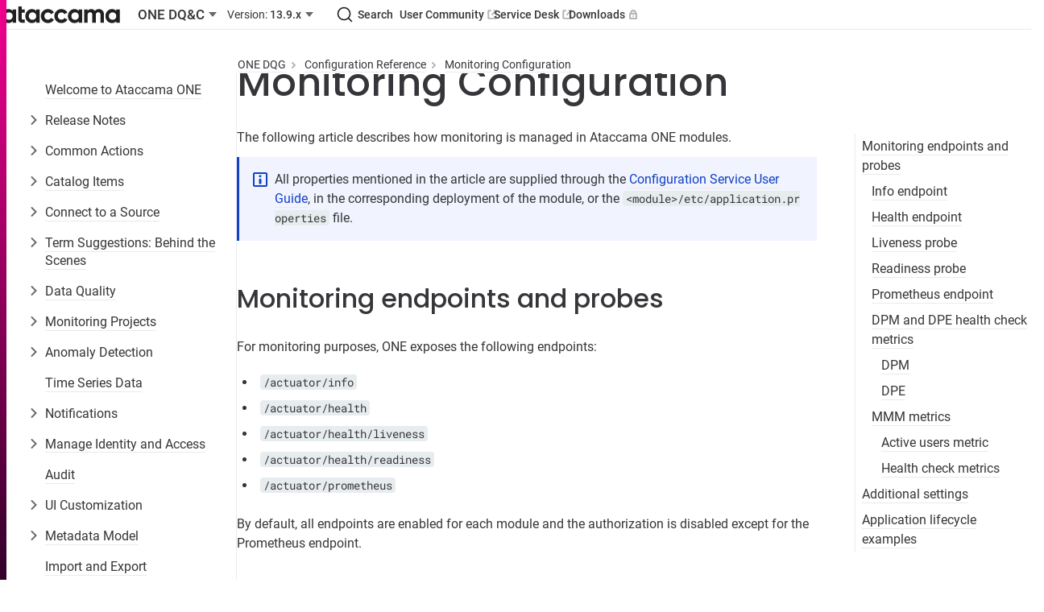

--- FILE ---
content_type: text/html
request_url: https://docs.ataccama.com/one/13.9.x/configuration-reference/monitoring-configuration.html
body_size: 18826
content:
<!DOCTYPE html>
<html lang="en">
  <head>
    <!-- Google Tag Manager -->
<script>(function(w,d,s,l,i){w[l]=w[l]||[];w[l].push({'gtm.start':
new Date().getTime(),event:'gtm.js'});var f=d.getElementsByTagName(s)[0],
j=d.createElement(s),dl=l!='dataLayer'?'&l='+l:'';j.async=true;j.src=
'https://www.googletagmanager.com/gtm.js?id='+i+dl;f.parentNode.insertBefore(j,f);
})(window,document,'script','dataLayer','GTM-WLXLRM22');</script>
<!-- End Google Tag Manager -->
    <meta charset="utf-8">
    <meta name="viewport" content="width=device-width,initial-scale=1">
    <title>Monitoring Configuration :: Ataccama ONE</title>
    <link rel="canonical" href="https://docs.ataccama.com/one/latest/configuration-reference/monitoring-configuration.html">
    <link rel="prev" href="logging-configuration.html">
    <link rel="next" href="monitoring-metrics.html">
    <meta name="generator" content="Antora 3.1.4">
<link rel="stylesheet" href="https://cdn.jsdelivr.net/npm/@docsearch/css@3">
<link rel="stylesheet" href="../../../_/css/site.css">
<link rel="apple-touch-icon" sizes="180x180" href="/apple-touch-icon.png">
<link rel="icon" type="image/png" sizes="32x32" href="/favicon-32x32.png">
<link rel="icon" type="image/png" sizes="16x16" href="/favicon-16x16.png">
<link rel="icon" type="image/x-icon" href="/favicon.ico">
<link rel="manifest" href="/site.webmanifest">
<link rel="mask-icon" href="/safari-pinned-tab.svg" color="#5bbad5">
<meta name="msapplication-TileColor" content="#da532c">
<meta name="theme-color" content="#ffffff">
<meta name="docsearch:application" content="one" />
<meta name="docsearch:version" content="13.9.x" />
    <script>var uiRootPath = '../../../_'</script>
    <script>
    !function(t,e){var o,n,p,r;e.__SV||(window.posthog=e,e._i=[],e.init=function(i,s,a){function g(t,e){var o=e.split(".");2==o.length&&(t=t[o[0]],e=o[1]),t[e]=function(){t.push([e].concat(Array.prototype.slice.call(arguments,0)))}}(p=t.createElement("script")).type="text/javascript",p.crossOrigin="anonymous",p.async=!0,p.src=s.api_host.replace(".i.posthog.com","-assets.i.posthog.com")+"/static/array.js",(r=t.getElementsByTagName("script")[0]).parentNode.insertBefore(p,r);var u=e;for(void 0!==a?u=e[a]=[]:a="posthog",u.people=u.people||[],u.toString=function(t){var e="posthog";return"posthog"!==a&&(e+="."+a),t||(e+=" (stub)"),e},u.people.toString=function(){return u.toString(1)+".people (stub)"},o="init capture register register_once register_for_session unregister unregister_for_session getFeatureFlag getFeatureFlagPayload isFeatureEnabled reloadFeatureFlags updateEarlyAccessFeatureEnrollment getEarlyAccessFeatures on onFeatureFlags onSurveysLoaded onSessionId getSurveys getActiveMatchingSurveys renderSurvey canRenderSurvey identify setPersonProperties group resetGroups setPersonPropertiesForFlags resetPersonPropertiesForFlags setGroupPropertiesForFlags resetGroupPropertiesForFlags reset get_distinct_id getGroups get_session_id get_session_replay_url alias set_config startSessionRecording stopSessionRecording sessionRecordingStarted captureException loadToolbar get_property getSessionProperty createPersonProfile opt_in_capturing opt_out_capturing has_opted_in_capturing has_opted_out_capturing clear_opt_in_out_capturing debug getPageViewId captureTraceFeedback captureTraceMetric".split(" "),n=0;n<o.length;n++)g(u,o[n]);e._i.push([i,s,a])},e.__SV=1)}(document,window.posthog||[]);
    posthog.init('phc_f6JfSOKQGz1IXVZHw6wanEqgiNhE9IezOcpPTMHfzvk', {
        api_host: 'https://eu.i.posthog.com',
        person_profiles: 'always', // or 'always' to create profiles for anonymous users as well
    })
</script>   
  </head>
  <body class="article">
  <!-- Google Tag Manager (noscript) -->
    <noscript>
      <iframe src="https://www.googletagmanager.com/ns.html?id=GTM-WLXLRM22"
              height="0" width="0" style="display:none;visibility:hidden"></iframe>
    </noscript>
    <!-- End Google Tag Manager (noscript) -->
  <header class="header">
    <div class="header-start">
    <a class="logo" href="https://docs.ataccama.com">
        <img src="../../../_/img/ataccama-full-horizontal.svg" alt="Ataccama ONE"/>
    </a>
            <div class="app-version-selector" style="display: contents">
                <div class="popover">
                    <button class="button button--ghost app-switcher" aria-haspopup="true" aria-expanded="false">
                        <span class="ellipsis">ONE DQ&amp;C</span>
                        <svg xmlns="http://www.w3.org/2000/svg" width="20" viewBox="0 0 20 20" fill="none"><path fill-rule="evenodd" clip-rule="evenodd" d="m5 7 5 6 5-6H5Z" fill="currentColor"/></svg>
                    </button>
                        <div class="popover__menu">
                                    <a href="../../../cloud-portal/latest/overview.html" class="popover__item">Cloud Portal</a>
                                    <a href="../../../one-desktop/latest/overview.html" class="popover__item">ONE Desktop</a>
                                    <a href="../../latest/overview.html" class="popover__item">ONE DQ&amp;C</a>
                                    <a href="../../../mdm/latest/overview.html" class="popover__item">ONE MDM</a>
                                    <a href="../../../rdm/latest/overview.html" class="popover__item">ONE RDM</a>
                                    <a href="../../../runtime-server/latest/one-runtime-server.html" class="popover__item">ONE Runtime Server</a>

                        </div>
                </div>
                <div class="popover">
                    <button class="button button--ghost version-switcher" aria-haspopup="true" aria-expanded="false">
                        <span class="ellipsis"><span class="version-switcher__version" style="font-weight: 400">Version:</span> 13.9.x</span>
                        <svg xmlns="http://www.w3.org/2000/svg" width="20" viewBox="0 0 20 20" fill="none"><path fill-rule="evenodd" clip-rule="evenodd" d="m5 7 5 6 5-6H5Z" fill="currentColor"/></svg>
                    </button>
                    <div class="popover__menu">
                            <a class="popover__item" href="../../latest/configuration-reference/monitoring-configuration.html">latest (16.3.0)</a>
                            <a class="popover__item" href="../../16.2.0/configuration-reference/monitoring-configuration.html">16.2.0</a>
                            <a class="popover__item" href="../../16.1.0/configuration-reference/monitoring-configuration.html">16.1.0</a>
                            <a class="popover__item" href="../../16.0.0/configuration-reference/monitoring-configuration.html">16.0.0</a>
                            <a class="popover__item" href="../../15.4.0/configuration-reference/monitoring-configuration.html">15.4.0</a>
                            <a class="popover__item" href="../../15.3.0/configuration-reference/monitoring-configuration.html">15.3.0</a>
                            <a class="popover__item" href="../../15.2.0/configuration-reference/monitoring-configuration.html">15.2.0</a>
                            <a class="popover__item" href="../../15.1.0/configuration-reference/monitoring-configuration.html">15.1.0</a>
                            <a class="popover__item" href="../../14.5.x/configuration-reference/monitoring-configuration.html">14.5.x</a>
                            <a class="popover__item is-current" href="monitoring-configuration.html">13.9.x</a>
                            <a class="popover__item" href="../../13.8.x/configuration-reference/monitoring-configuration.html">13.8.x</a>
                            <a class="popover__item" href="../../13.7.x/configuration-reference/monitoring-configuration.html">13.7.x</a>
                            <a class="popover__item" href="../../13.6.x/configuration-reference/monitoring-configuration.html">13.6.x</a>
                            <a class="popover__item" href="../../13.5.0/configuration-reference/monitoring-configuration.html">13.5.0</a>
                            <a class="popover__item" href="../../13.4.x/configuration-reference/monitoring-configuration.html">13.4.x</a>
                            <a class="popover__item" href="../../13.3.x/configuration-reference/monitoring-configuration.html">13.3.x</a>
                            <a class="popover__item" href="../../13.2.x/configuration-reference/monitoring-configuration.html">13.2.x</a>
                    </div>
                </div>
            </div>
    </div>
    <div class="header-end">
        <div id="searchbox"></div>
        <a id="community" class="button button--ghost" href="https://community.ataccama.com">User Community <svg xmlns="http://www.w3.org/2000/svg" width="12" height="12" viewBox="0 0 12 12" fill="none">
<path d="M4.77893 0.25H1.875C0.977537 0.25 0.25 0.977537 0.25 1.875V10.125C0.25 11.0225 0.977537 11.75 1.875 11.75H10.125C11.0225 11.75 11.75 11.0225 11.75 10.125V7.2415H9.875V9.875H2.125V2.125H4.77893V0.25Z" fill="#B5B5BA"/>
<path d="M6.77893 0.257484L8.59781 2.07636L4.79213 5.88204L6.11796 7.20787L9.92364 3.40219L11.75 5.22855V0.25H6.77893V0.257484Z" fill="#B5B5BA"/>
</svg></a>
        <a id="service-desk" class="button button--ghost" href="https://atajira.atlassian.net/servicedesk/customer/portals">Service Desk <svg xmlns="http://www.w3.org/2000/svg" width="12" height="12" viewBox="0 0 12 12" fill="none">
<path d="M4.77893 0.25H1.875C0.977537 0.25 0.25 0.977537 0.25 1.875V10.125C0.25 11.0225 0.977537 11.75 1.875 11.75H10.125C11.0225 11.75 11.75 11.0225 11.75 10.125V7.2415H9.875V9.875H2.125V2.125H4.77893V0.25Z" fill="#B5B5BA"/>
<path d="M6.77893 0.257484L8.59781 2.07636L4.79213 5.88204L6.11796 7.20787L9.92364 3.40219L11.75 5.22855V0.25H6.77893V0.257484Z" fill="#B5B5BA"/>
</svg></a>
        <a id="downloads" class="button button--ghost" href="https://support.ataccama.com/downloads">Downloads <svg xmlns="http://www.w3.org/2000/svg" width="12" height="12" viewBox="0 0 12 12" fill="none">
<path d="M9.69405 4C10.484 4 11.123 4.599 11.123 5.335V10.668C11.123 11.405 10.483 12.002 9.69405 12.002H2.55305C1.76205 12 1.12305 11.404 1.12305 10.667V5.334C1.12305 4.598 1.76305 4.001 2.55205 4.001H9.69405V4ZM9.12305 6H3.12305V10.001H9.12305V6ZM6.12305 7C6.38826 7 6.64262 7.10536 6.83015 7.29289C7.01769 7.48043 7.12305 7.73478 7.12305 8C7.12305 8.26522 7.01769 8.51957 6.83015 8.70711C6.64262 8.89464 6.38826 9 6.12305 9C5.85783 9 5.60348 8.89464 5.41594 8.70711C5.2284 8.51957 5.12305 8.26522 5.12305 8C5.12305 7.73478 5.2284 7.48043 5.41594 7.29289C5.60348 7.10536 5.85783 7 6.12305 7ZM6.12305 6.10478e-07C6.82545 -0.000387449 7.51556 0.184238 8.12395 0.535297C8.73233 0.886356 9.23751 1.39146 9.58866 1.99979C9.93981 2.60812 10.1245 3.29821 10.1243 4.00061C10.124 4.70302 9.93869 5.39296 9.58705 6.001H2.65905C2.30741 5.39296 2.12212 4.70302 2.12184 4.00061C2.12155 3.29821 2.30628 2.60812 2.65743 1.99979C3.00858 1.39146 3.51377 0.886356 4.12215 0.535297C4.73053 0.184238 5.42064 -0.000387449 6.12305 6.10478e-07ZM6.12305 2.286C5.89455 2.28041 5.66723 2.32059 5.45449 2.40415C5.24174 2.48772 5.04786 2.613 4.88425 2.77261C4.72064 2.93222 4.59061 3.12295 4.50181 3.33356C4.413 3.54417 4.36722 3.77042 4.36715 3.99899C4.36709 4.22756 4.41274 4.45383 4.50142 4.6645C4.5901 4.87516 4.72002 5.06596 4.88354 5.22567C5.04705 5.38537 5.24086 5.51076 5.45356 5.59446C5.66625 5.67815 5.89354 5.71845 6.12205 5.713C6.56933 5.70233 6.99471 5.51718 7.30733 5.1971C7.61995 4.87703 7.79502 4.4474 7.79515 3.99999C7.79528 3.55258 7.62046 3.12285 7.30803 2.80259C6.9956 2.48233 6.57033 2.29694 6.12305 2.286Z" fill="#B5B5BA"/>
</svg></a>
    </div>
    <div class="popover" id="menu">
        <button class="button button--ghost" aria-haspopup="true" aria-expanded="false">
            <span style="display: contents">
                <svg class="wide" xmlns="http://www.w3.org/2000/svg" viewBox="0 0 20 20" fill="currentColor"><path fill-rule="evenodd" d="M8 4a2 2 0 1 1 4 0 2 2 0 0 1-4 0zm0 6a2 2 0 1 1 4 0 2 2 0 0 1-4 0zm0 6a2 2 0 1 1 4 0 2 2 0 0 1-4 0z"/></svg>
                <span class="mobile">
                    <svg class="open" xmlns="http://www.w3.org/2000/svg" xmlns:xlink="http://www.w3.org/1999/xlink" viewBox="0 0 20 20" fill="currentColor"><defs><path id="icon-items-3-justified-medium_svg__a" d="M17 10a1 1 0 0 1 1 1v1a1 1 0 0 1-1 1H1a1 1 0 0 1-1-1v-1a1 1 0 0 1 1-1h16zm0-5a1 1 0 0 1 1 1v1a1 1 0 0 1-1 1H1a1 1 0 0 1-1-1V6a1 1 0 0 1 1-1h16zm0-5a1 1 0 0 1 1 1v1a1 1 0 0 1-1 1H1a1 1 0 0 1-1-1V1a1 1 0 0 1 1-1h16z"/></defs><g fill-rule="evenodd" transform="translate(1 4)"><mask id="icon-items-3-justified-medium_svg__b"><use xmlns:xlink="http://www.w3.org/1999/xlink" xlink:href="#icon-items-3-justified-medium_svg__a"/></mask><use xmlns:xlink="http://www.w3.org/1999/xlink" xlink:href="#icon-items-3-justified-medium_svg__a"/><path fill-rule="nonzero" d="M-1-4h20v20H-1z" mask="url(#icon-items-3-justified-medium_svg__b)"/></g></svg>
                    <svg class="close" xmlns="http://www.w3.org/2000/svg" viewBox="0 0 20 20" fill="currentColor"><path d="m8.5 10-3.793 3.793a1 1 0 0 0 0 1.414l.086.086a1 1 0 0 0 1.414 0L10 11.5l3.793 3.793a1 1 0 0 0 1.414 0l.086-.086a1 1 0 0 0 0-1.414L11.5 10l3.793-3.793a1 1 0 0 0 0-1.414l-.086-.086a1 1 0 0 0-1.414 0L10 8.5 6.207 4.707a1 1 0 0 0-1.414 0l-.086.086a1 1 0 0 0 0 1.414L8.5 10z" class="icon-cross-medium_svg__close_svg__path" fill-rule="evenodd"></path></svg>
                </span>
            </span>
        </button>
        <div class="popover__menu popover__menu--right">
            <div class="main-nav">
                        <a href="../../../ataccama-one-agentic/early-access/overview.html" class="popover__item">Ataccama ONE Agentic</a>
                        <a href="../../../cloud-portal/latest/overview.html" class="popover__item">Cloud Portal</a>
                        <a href="../../../one-desktop/latest/overview.html" class="popover__item">ONE Desktop</a>
                        <a href="../../latest/overview.html" class="popover__item is-current">ONE DQ&amp;C</a>
                            <div style="padding-inline-start: var(--space-M)">
                                    <a class="popover__item version" href="../../latest/configuration-reference/monitoring-configuration.html">latest (16.3.0)</a>
                                    <a class="popover__item version" href="../../16.2.0/configuration-reference/monitoring-configuration.html">16.2.0</a>
                                    <a class="popover__item version" href="../../16.1.0/configuration-reference/monitoring-configuration.html">16.1.0</a>
                                    <a class="popover__item version" href="../../16.0.0/configuration-reference/monitoring-configuration.html">16.0.0</a>
                                    <a class="popover__item version" href="../../15.4.0/configuration-reference/monitoring-configuration.html">15.4.0</a>
                                    <a class="popover__item version" href="../../15.3.0/configuration-reference/monitoring-configuration.html">15.3.0</a>
                                    <a class="popover__item version" href="../../15.2.0/configuration-reference/monitoring-configuration.html">15.2.0</a>
                                    <a class="popover__item version" href="../../15.1.0/configuration-reference/monitoring-configuration.html">15.1.0</a>
                                    <a class="popover__item version" href="../../14.5.x/configuration-reference/monitoring-configuration.html">14.5.x</a>
                                    <a class="popover__item version is-current" href="monitoring-configuration.html">13.9.x</a>
                                    <a class="popover__item version" href="../../13.8.x/configuration-reference/monitoring-configuration.html">13.8.x</a>
                                    <a class="popover__item version" href="../../13.7.x/configuration-reference/monitoring-configuration.html">13.7.x</a>
                                    <a class="popover__item version" href="../../13.6.x/configuration-reference/monitoring-configuration.html">13.6.x</a>
                                    <a class="popover__item version" href="../../13.5.0/configuration-reference/monitoring-configuration.html">13.5.0</a>
                                    <a class="popover__item version" href="../../13.4.x/configuration-reference/monitoring-configuration.html">13.4.x</a>
                                    <a class="popover__item version" href="../../13.3.x/configuration-reference/monitoring-configuration.html">13.3.x</a>
                                    <a class="popover__item version" href="../../13.2.x/configuration-reference/monitoring-configuration.html">13.2.x</a>
                            </div>
                        <a href="../../../mdm/latest/overview.html" class="popover__item">ONE MDM</a>
                        <a href="../../../rdm/latest/overview.html" class="popover__item">ONE RDM</a>
                        <a href="../../../runtime-server/latest/one-runtime-server.html" class="popover__item">ONE Runtime Server</a>

            </div>
            <div class="links"></div>
            <div class="app-nav"></div>
        </div>
    </div>
</header>

<script type="text/javascript">
    document.addEventListener("DOMContentLoaded", () => {
        const links = document.querySelector('.header-end')
        const menuContentMainNav = document.querySelector('#menu .popover__menu .main-nav')
        const menuContentLinks = document.querySelector('#menu .popover__menu .links')

        const appNavContainer = document.querySelector('.nav-container')
        const appNav = document.querySelector('aside.nav')
        const menuContentAppNav = document.querySelector('#menu .popover__menu .app-nav')

        function renderMenu() {
            if(!menuContentAppNav.children.length && getComputedStyle(appNavContainer).visibility === 'hidden') {
                menuContentAppNav.append(appNav)
            }

            if(!appNavContainer.children.length && getComputedStyle(appNavContainer).visibility === 'visible') {
                appNavContainer.append(appNav)
            }

            links.querySelectorAll('a').forEach(elA => {
                const tabIndex = elA.offsetTop ? -1 : 0
                if (elA.tabIndex !== tabIndex) {
                    elA.setAttribute('tabindex', String(tabIndex))

                    if (tabIndex === -1) {
                        const e = elA.cloneNode(true)
                        e.tabIndex = 0
                        e.className = 'popover__item'
                        e.id = elA.id + 'copy'
                        menuContentLinks.append(e)
                    } else {
                        menuContentLinks.querySelector(`#${elA.id}copy`).remove()
                    }
                }
            })
        }

        const observer = new ResizeObserver(renderMenu)
        observer.observe(links)
    })
</script>  <div id="lightbox" class="lightbox" tabindex="0">
    <button class="close-btn">&times;</button>
    <img src="" alt="" class="lightbox-image">
  </div>
  <div class="body">
<div class="nav-container" data-component="one" data-version="13.9.x">
  <aside class="nav">
<div class="nav-panel-menu is-active" data-panel="menu">
  <nav class="nav-menu">
      <ul class="nav-list">
  <li class="nav-item" data-depth="0">
      <ul class="nav-list">
  <li class="nav-item" data-depth="0">
        <a class="nav-link" href="../overview.html">Welcome to Ataccama ONE</a>
      
  </li>
</ul>

  </li>
  <li class="nav-item" data-depth="0">
      <ul class="nav-list">
  <li class="nav-item" data-depth="0">
        <button class="nav-item-toggle">
            <svg xmlns="http://www.w3.org/2000/svg" viewBox="0 0 20 20" fill="currentColor"><path fill-rule="evenodd" clip-rule="evenodd" d="M6.818 4.343a1 1 0 0 1 1.414 0L13.89 10l-5.657 5.657a1 1 0 0 1-1.414-1.414L11.06 10 6.818 5.757a1 1 0 0 1 0-1.414Z"></path></svg>
        </button>
        <span class="nav-text">Release Notes</span>
      <ul class="nav-list">
  <li class="nav-item" data-depth="1">
        <a class="nav-link" href="../release-notes/ataccama-13.9.5-release-notes.html">Ataccama 13.9.5 Release Notes</a>
      
  </li>
  <li class="nav-item" data-depth="1">
        <a class="nav-link" href="../release-notes/ataccama-13.9.4-release-notes.html">Ataccama 13.9.4 Release Notes</a>
      
  </li>
  <li class="nav-item" data-depth="1">
        <a class="nav-link" href="../release-notes/ataccama-13.9.3-release-notes.html">Ataccama 13.9.3 Release Notes</a>
      
  </li>
  <li class="nav-item" data-depth="1">
        <a class="nav-link" href="../release-notes/ataccama-13.9.1-release-notes.html">Ataccama 13.9.1 Release Notes</a>
      
  </li>
  <li class="nav-item" data-depth="1">
        <a class="nav-link" href="../release-notes/ataccama-13.9.0-release-notes.html">Ataccama 13.9.0 Release Notes</a>
      
  </li>
  <li class="nav-item" data-depth="1">
        <a class="nav-link" href="../release-notes/ataccama-13.8.1-release-notes.html">Ataccama 13.8.1 Release Notes</a>
      
  </li>
  <li class="nav-item" data-depth="1">
        <a class="nav-link" href="../release-notes/ataccama-13.8.0-release-notes.html">Ataccama 13.8.0 Release Notes</a>
      
  </li>
  <li class="nav-item" data-depth="1">
        <a class="nav-link" href="../release-notes/ataccama-13.7.1-release-notes.html">Ataccama 13.7.1 Release Notes</a>
      
  </li>
  <li class="nav-item" data-depth="1">
        <a class="nav-link" href="../release-notes/ataccama-13.7.0-release-notes.html">Ataccama 13.7.0 Release Notes</a>
      
  </li>
  <li class="nav-item" data-depth="1">
        <a class="nav-link" href="../release-notes/ataccama-13.6.1-release-notes.html">Ataccama 13.6.1 Release Notes</a>
      
  </li>
  <li class="nav-item" data-depth="1">
        <a class="nav-link" href="../release-notes/ataccama-13.6.0-release-notes.html">Ataccama 13.6.0 Release Notes</a>
      
  </li>
  <li class="nav-item" data-depth="1">
        <a class="nav-link" href="../release-notes/ataccama-13.5.0-release-notes.html">Ataccama 13.5.0 Release Notes</a>
      
  </li>
  <li class="nav-item" data-depth="1">
        <a class="nav-link" href="../release-notes/ataccama-13.4.1-release-notes.html">Ataccama 13.4.1 Release Notes</a>
      
  </li>
  <li class="nav-item" data-depth="1">
        <a class="nav-link" href="../release-notes/ataccama-13.4.0-release-notes.html">Ataccama 13.4.0 Release Notes</a>
      
  </li>
  <li class="nav-item" data-depth="1">
        <a class="nav-link" href="../release-notes/ataccama-13.3.2-release-notes.html">Ataccama 13.3.2 Release Notes</a>
      
  </li>
  <li class="nav-item" data-depth="1">
        <a class="nav-link" href="../release-notes/ataccama-13.3.1-release-notes.html">Ataccama 13.3.1 Release Notes</a>
      
  </li>
  <li class="nav-item" data-depth="1">
        <button class="nav-item-toggle">
            <svg xmlns="http://www.w3.org/2000/svg" viewBox="0 0 20 20" fill="currentColor"><path fill-rule="evenodd" clip-rule="evenodd" d="M6.818 4.343a1 1 0 0 1 1.414 0L13.89 10l-5.657 5.657a1 1 0 0 1-1.414-1.414L11.06 10 6.818 5.757a1 1 0 0 1 0-1.414Z"></path></svg>
        </button>
        <a class="nav-link" href="../release-notes/ataccama-13.3.0-release-notes.html">Ataccama 13.3.0 Release Notes</a>
      <ul class="nav-list">
  <li class="nav-item" data-depth="2">
        <a class="nav-link" href="../release-notes/ataccama-13.3.0-technical-release-notes.html">Ataccama 13.3.0 Technical Release Notes</a>
      
  </li>
</ul>

  </li>
  <li class="nav-item" data-depth="1">
        <a class="nav-link" href="../release-notes/ataccama-13.2.1-release-notes.html">Ataccama 13.2.1 Release Notes</a>
      
  </li>
  <li class="nav-item" data-depth="1">
        <button class="nav-item-toggle">
            <svg xmlns="http://www.w3.org/2000/svg" viewBox="0 0 20 20" fill="currentColor"><path fill-rule="evenodd" clip-rule="evenodd" d="M6.818 4.343a1 1 0 0 1 1.414 0L13.89 10l-5.657 5.657a1 1 0 0 1-1.414-1.414L11.06 10 6.818 5.757a1 1 0 0 1 0-1.414Z"></path></svg>
        </button>
        <a class="nav-link" href="../release-notes/ataccama-13.2.0-release-notes.html">Ataccama 13.2.0 Release Notes</a>
      <ul class="nav-list">
  <li class="nav-item" data-depth="2">
        <a class="nav-link" href="../release-notes/ataccama-13.2.0-technical-release-notes.html">Ataccama 13.2.0 Technical Release Notes</a>
      
  </li>
</ul>

  </li>
</ul>

  </li>
</ul>

  </li>
  <li class="nav-item" data-depth="0">
      <ul class="nav-list">
  <li class="nav-item" data-depth="0">
        <button class="nav-item-toggle">
            <svg xmlns="http://www.w3.org/2000/svg" viewBox="0 0 20 20" fill="currentColor"><path fill-rule="evenodd" clip-rule="evenodd" d="M6.818 4.343a1 1 0 0 1 1.414 0L13.89 10l-5.657 5.657a1 1 0 0 1-1.414-1.414L11.06 10 6.818 5.757a1 1 0 0 1 0-1.414Z"></path></svg>
        </button>
        <span class="nav-text">Common Actions</span>
      <ul class="nav-list">
  <li class="nav-item" data-depth="1">
        <button class="nav-item-toggle">
            <svg xmlns="http://www.w3.org/2000/svg" viewBox="0 0 20 20" fill="currentColor"><path fill-rule="evenodd" clip-rule="evenodd" d="M6.818 4.343a1 1 0 0 1 1.414 0L13.89 10l-5.657 5.657a1 1 0 0 1-1.414-1.414L11.06 10 6.818 5.757a1 1 0 0 1 0-1.414Z"></path></svg>
        </button>
        <a class="nav-link" href="../common-actions/publish-changes.html">Publish Changes</a>
      <ul class="nav-list">
  <li class="nav-item" data-depth="2">
        <a class="nav-link" href="../configure-approval-workflows.html">Configure Approval Workflows</a>
      
  </li>
</ul>

  </li>
  <li class="nav-item" data-depth="1">
        <button class="nav-item-toggle">
            <svg xmlns="http://www.w3.org/2000/svg" viewBox="0 0 20 20" fill="currentColor"><path fill-rule="evenodd" clip-rule="evenodd" d="M6.818 4.343a1 1 0 0 1 1.414 0L13.89 10l-5.657 5.657a1 1 0 0 1-1.414-1.414L11.06 10 6.818 5.757a1 1 0 0 1 0-1.414Z"></path></svg>
        </button>
        <a class="nav-link" href="../common-actions/search.html">Search</a>
      <ul class="nav-list">
  <li class="nav-item" data-depth="2">
        <a class="nav-link" href="../common-actions/aql-expressions.html">Search using AQL Expressions</a>
      
  </li>
</ul>

  </li>
  <li class="nav-item" data-depth="1">
        <a class="nav-link" href="../common-actions/one-expressions.html">ONE Expressions</a>
      
  </li>
</ul>

  </li>
</ul>

  </li>
  <li class="nav-item" data-depth="0">
      <ul class="nav-list">
  <li class="nav-item" data-depth="0">
        <button class="nav-item-toggle">
            <svg xmlns="http://www.w3.org/2000/svg" viewBox="0 0 20 20" fill="currentColor"><path fill-rule="evenodd" clip-rule="evenodd" d="M6.818 4.343a1 1 0 0 1 1.414 0L13.89 10l-5.657 5.657a1 1 0 0 1-1.414-1.414L11.06 10 6.818 5.757a1 1 0 0 1 0-1.414Z"></path></svg>
        </button>
        <a class="nav-link" href="../catalog-items/catalog-items.html">Catalog Items</a>
      <ul class="nav-list">
  <li class="nav-item" data-depth="1">
        <a class="nav-link" href="../catalog-items/sql-catalog-items.html">SQL Catalog Items</a>
      
  </li>
  <li class="nav-item" data-depth="1">
        <button class="nav-item-toggle">
            <svg xmlns="http://www.w3.org/2000/svg" viewBox="0 0 20 20" fill="currentColor"><path fill-rule="evenodd" clip-rule="evenodd" d="M6.818 4.343a1 1 0 0 1 1.414 0L13.89 10l-5.657 5.657a1 1 0 0 1-1.414-1.414L11.06 10 6.818 5.757a1 1 0 0 1 0-1.414Z"></path></svg>
        </button>
        <a class="nav-link" href="../catalog-items/run-documentation-flow.html">Run Documentation Flow</a>
      <ul class="nav-list">
  <li class="nav-item" data-depth="2">
        <a class="nav-link" href="../catalog-items/configure-documentation-flow.html">Configure Documentation Flow</a>
      
  </li>
</ul>

  </li>
  <li class="nav-item" data-depth="1">
        <button class="nav-item-toggle">
            <svg xmlns="http://www.w3.org/2000/svg" viewBox="0 0 20 20" fill="currentColor"><path fill-rule="evenodd" clip-rule="evenodd" d="M6.818 4.343a1 1 0 0 1 1.414 0L13.89 10l-5.657 5.657a1 1 0 0 1-1.414-1.414L11.06 10 6.818 5.757a1 1 0 0 1 0-1.414Z"></path></svg>
        </button>
        <a class="nav-link" href="../catalog-items/run-profiling.html">Run Profiling</a>
      <ul class="nav-list">
  <li class="nav-item" data-depth="2">
        <a class="nav-link" href="../catalog-items/configure-profiling.html">Configure Profiling</a>
      
  </li>
</ul>

  </li>
  <li class="nav-item" data-depth="1">
        <a class="nav-link" href="../catalog-items/understand-profiling-results.html">Understand Profiling Results</a>
      
  </li>
</ul>

  </li>
</ul>

  </li>
  <li class="nav-item" data-depth="0">
      <ul class="nav-list">
  <li class="nav-item" data-depth="0">
        <button class="nav-item-toggle">
            <svg xmlns="http://www.w3.org/2000/svg" viewBox="0 0 20 20" fill="currentColor"><path fill-rule="evenodd" clip-rule="evenodd" d="M6.818 4.343a1 1 0 0 1 1.414 0L13.89 10l-5.657 5.657a1 1 0 0 1-1.414-1.414L11.06 10 6.818 5.757a1 1 0 0 1 0-1.414Z"></path></svg>
        </button>
        <a class="nav-link" href="../sources/sources.html">Connect to a Source</a>
      <ul class="nav-list">
  <li class="nav-item" data-depth="1">
        <a class="nav-link" href="../sources/supported-data-sources.html">Supported Data Sources</a>
      
  </li>
  <li class="nav-item" data-depth="1">
        <button class="nav-item-toggle">
            <svg xmlns="http://www.w3.org/2000/svg" viewBox="0 0 20 20" fill="currentColor"><path fill-rule="evenodd" clip-rule="evenodd" d="M6.818 4.343a1 1 0 0 1 1.414 0L13.89 10l-5.657 5.657a1 1 0 0 1-1.414-1.414L11.06 10 6.818 5.757a1 1 0 0 1 0-1.414Z"></path></svg>
        </button>
        <a class="nav-link" href="../sources/relational-database-connection.html">Relational Database</a>
      <ul class="nav-list">
  <li class="nav-item" data-depth="2">
        <a class="nav-link" href="../sources/add-driver-properties.html">Add Driver Properties</a>
      
  </li>
  <li class="nav-item" data-depth="2">
        <a class="nav-link" href="../sources/how-to-connect-to-ms-sql-using-kerberos-auth-to-windows-ad.html">How to Connect to MS SQL Using Kerberos Authentication to Windows Active Directory</a>
      
  </li>
  <li class="nav-item" data-depth="2">
        <a class="nav-link" href="../sources/snowflake-pushdown-processing.html">Snowflake Pushdown Processing</a>
      
  </li>
</ul>

  </li>
  <li class="nav-item" data-depth="1">
        <a class="nav-link" href="../sources/metastore-connection.html">Metastore</a>
      
  </li>
  <li class="nav-item" data-depth="1">
        <a class="nav-link" href="../sources/local-file-system-connection.html">Local File System</a>
      
  </li>
  <li class="nav-item" data-depth="1">
        <a class="nav-link" href="../sources/amazon-s3-connection.html">Amazon S3</a>
      
  </li>
  <li class="nav-item" data-depth="1">
        <a class="nav-link" href="../sources/salesforce-connection.html">Salesforce</a>
      
  </li>
  <li class="nav-item" data-depth="1">
        <a class="nav-link" href="../sources/sap-rfc-connection.html">SAP RFC</a>
      
  </li>
  <li class="nav-item" data-depth="1">
        <a class="nav-link" href="../sources/azure-data-lake-storage-gen2-connection.html">Azure Data Lake Storage Gen2</a>
      
  </li>
  <li class="nav-item" data-depth="1">
        <button class="nav-item-toggle">
            <svg xmlns="http://www.w3.org/2000/svg" viewBox="0 0 20 20" fill="currentColor"><path fill-rule="evenodd" clip-rule="evenodd" d="M6.818 4.343a1 1 0 0 1 1.414 0L13.89 10l-5.657 5.657a1 1 0 0 1-1.414-1.414L11.06 10 6.818 5.757a1 1 0 0 1 0-1.414Z"></path></svg>
        </button>
        <a class="nav-link" href="../sources/google-drive-connection.html">Google Drive</a>
      <ul class="nav-list">
  <li class="nav-item" data-depth="2">
        <a class="nav-link" href="../sources/how-to-set-up-google-cloud-application.html">Google Cloud Application Configuration</a>
      
  </li>
</ul>

  </li>
  <li class="nav-item" data-depth="1">
        <a class="nav-link" href="../sources/microsoft-onedrive-storage-connection.html">Microsoft OneDrive Storage</a>
      
  </li>
  <li class="nav-item" data-depth="1">
        <a class="nav-link" href="../sources/mdm-and-rdm-connection.html">MDM and RDM</a>
      
  </li>
</ul>

  </li>
</ul>

  </li>
  <li class="nav-item" data-depth="0">
      <ul class="nav-list">
  <li class="nav-item" data-depth="0">
        <button class="nav-item-toggle">
            <svg xmlns="http://www.w3.org/2000/svg" viewBox="0 0 20 20" fill="currentColor"><path fill-rule="evenodd" clip-rule="evenodd" d="M6.818 4.343a1 1 0 0 1 1.414 0L13.89 10l-5.657 5.657a1 1 0 0 1-1.414-1.414L11.06 10 6.818 5.757a1 1 0 0 1 0-1.414Z"></path></svg>
        </button>
        <a class="nav-link" href="../terms/term-suggestions-services.html">Term Suggestions: Behind the Scenes</a>
      <ul class="nav-list">
  <li class="nav-item" data-depth="1">
        <a class="nav-link" href="../terms/term-suggestions-synchronization.html">Term Suggestions Synchronization</a>
      
  </li>
</ul>

  </li>
</ul>

  </li>
  <li class="nav-item" data-depth="0">
      <ul class="nav-list">
  <li class="nav-item" data-depth="0">
        <button class="nav-item-toggle">
            <svg xmlns="http://www.w3.org/2000/svg" viewBox="0 0 20 20" fill="currentColor"><path fill-rule="evenodd" clip-rule="evenodd" d="M6.818 4.343a1 1 0 0 1 1.414 0L13.89 10l-5.657 5.657a1 1 0 0 1-1.414-1.414L11.06 10 6.818 5.757a1 1 0 0 1 0-1.414Z"></path></svg>
        </button>
        <a class="nav-link" href="../data-quality/data-quality-overview.html">Data Quality</a>
      <ul class="nav-list">
  <li class="nav-item" data-depth="1">
        <a class="nav-link" href="../data-quality/rules.html">Detection and DQ Evaluation Rules</a>
      
  </li>
  <li class="nav-item" data-depth="1">
        <a class="nav-link" href="../data-quality/create-dq-rule.html">Create DQ Evaluation Rule</a>
      
  </li>
  <li class="nav-item" data-depth="1">
        <a class="nav-link" href="../data-quality/create-detection-rule.html">Create Detection Rule</a>
      
  </li>
  <li class="nav-item" data-depth="1">
        <a class="nav-link" href="../data-quality/aggregation-rules.html">Aggregation Rules</a>
      
  </li>
  <li class="nav-item" data-depth="1">
        <a class="nav-link" href="../data-quality/create-rule-from-profiling-results.html">Create Rule from Profiling Results</a>
      
  </li>
  <li class="nav-item" data-depth="1">
        <a class="nav-link" href="../data-quality/add-rules-to-terms.html">Add Rules to Terms</a>
      
  </li>
  <li class="nav-item" data-depth="1">
        <a class="nav-link" href="../data-quality/data-quality-dimensions.html">Data Quality Dimensions</a>
      
  </li>
  <li class="nav-item" data-depth="1">
        <a class="nav-link" href="../data-quality/use-lookups-in-rules.html">Use Lookups in Rules</a>
      
  </li>
  <li class="nav-item" data-depth="1">
        <a class="nav-link" href="../data-quality/run-dq-evaluation.html">Run DQ Evaluation</a>
      
  </li>
  <li class="nav-item" data-depth="1">
        <a class="nav-link" href="../data-quality/lookup-items.html">Lookup Items</a>
      
  </li>
  <li class="nav-item" data-depth="1">
        <a class="nav-link" href="../data-quality/validation-components.html">Validation Components</a>
      
  </li>
</ul>

  </li>
</ul>

  </li>
  <li class="nav-item" data-depth="0">
      <ul class="nav-list">
  <li class="nav-item" data-depth="0">
        <button class="nav-item-toggle">
            <svg xmlns="http://www.w3.org/2000/svg" viewBox="0 0 20 20" fill="currentColor"><path fill-rule="evenodd" clip-rule="evenodd" d="M6.818 4.343a1 1 0 0 1 1.414 0L13.89 10l-5.657 5.657a1 1 0 0 1-1.414-1.414L11.06 10 6.818 5.757a1 1 0 0 1 0-1.414Z"></path></svg>
        </button>
        <a class="nav-link" href="../monitoring-projects/monitoring-projects.html">Monitoring Projects</a>
      <ul class="nav-list">
  <li class="nav-item" data-depth="1">
        <a class="nav-link" href="../monitoring-projects/additional-configuration-options.html">Additional Configuration Options</a>
      
  </li>
  <li class="nav-item" data-depth="1">
        <a class="nav-link" href="../monitoring-projects/results-reports-notifications.html">Monitoring Project Results, Reports, and Notifications</a>
      
  </li>
  <li class="nav-item" data-depth="1">
        <a class="nav-link" href="../monitoring-projects/monitoring-project-import-configuration.html">Import Monitoring Project Configuration</a>
      
  </li>
  <li class="nav-item" data-depth="1">
        <a class="nav-link" href="../monitoring-projects/post-processing-plans.html">Post-Processing Plans</a>
      
  </li>
</ul>

  </li>
</ul>

  </li>
  <li class="nav-item" data-depth="0">
      <ul class="nav-list">
  <li class="nav-item" data-depth="0">
        <button class="nav-item-toggle">
            <svg xmlns="http://www.w3.org/2000/svg" viewBox="0 0 20 20" fill="currentColor"><path fill-rule="evenodd" clip-rule="evenodd" d="M6.818 4.343a1 1 0 0 1 1.414 0L13.89 10l-5.657 5.657a1 1 0 0 1-1.414-1.414L11.06 10 6.818 5.757a1 1 0 0 1 0-1.414Z"></path></svg>
        </button>
        <span class="nav-text">Anomaly Detection</span>
      <ul class="nav-list">
  <li class="nav-item" data-depth="1">
        <a class="nav-link" href="../anomaly-detection/anomaly-detection-in-catalog-items.html">Anomaly Detection in Catalog Items</a>
      
  </li>
  <li class="nav-item" data-depth="1">
        <a class="nav-link" href="../anomaly-detection/anomaly-detection-in-monitoring-projects.html">Anomaly Detection in Monitoring Projects</a>
      
  </li>
  <li class="nav-item" data-depth="1">
        <a class="nav-link" href="../anomaly-detection/anomaly-detection-service.html">Anomaly Detection: Behind the Scenes</a>
      
  </li>
</ul>

  </li>
  <li class="nav-item" data-depth="0">
        <a class="nav-link" href="../anomaly-detection/time-series-data.html">Time Series Data</a>
      
  </li>
</ul>

  </li>
  <li class="nav-item" data-depth="0">
      <ul class="nav-list">
  <li class="nav-item" data-depth="0">
        <button class="nav-item-toggle">
            <svg xmlns="http://www.w3.org/2000/svg" viewBox="0 0 20 20" fill="currentColor"><path fill-rule="evenodd" clip-rule="evenodd" d="M6.818 4.343a1 1 0 0 1 1.414 0L13.89 10l-5.657 5.657a1 1 0 0 1-1.414-1.414L11.06 10 6.818 5.757a1 1 0 0 1 0-1.414Z"></path></svg>
        </button>
        <span class="nav-text">Notifications</span>
      <ul class="nav-list">
  <li class="nav-item" data-depth="1">
        <a class="nav-link" href="../notifications/email-templates.html">Email Templates</a>
      
  </li>
</ul>

  </li>
</ul>

  </li>
  <li class="nav-item" data-depth="0">
      <ul class="nav-list">
  <li class="nav-item" data-depth="0">
        <button class="nav-item-toggle">
            <svg xmlns="http://www.w3.org/2000/svg" viewBox="0 0 20 20" fill="currentColor"><path fill-rule="evenodd" clip-rule="evenodd" d="M6.818 4.343a1 1 0 0 1 1.414 0L13.89 10l-5.657 5.657a1 1 0 0 1-1.414-1.414L11.06 10 6.818 5.757a1 1 0 0 1 0-1.414Z"></path></svg>
        </button>
        <a class="nav-link" href="../user-access-management/introduction.html">Manage Identity and Access</a>
      <ul class="nav-list">
  <li class="nav-item" data-depth="1">
        <a class="nav-link" href="../user-access-management/manage-users-roles.html">Manage Users and Roles</a>
      
  </li>
  <li class="nav-item" data-depth="1">
        <a class="nav-link" href="../user-access-management/manage-permissions-users-roles.html">Manage Permissions of Users and Roles</a>
      
  </li>
  <li class="nav-item" data-depth="1">
        <a class="nav-link" href="../user-access-management/configure-permissions-frequent-scenarios.html">Configuring Permissions Frequent Scenarios</a>
      
  </li>
</ul>

  </li>
</ul>

  </li>
  <li class="nav-item" data-depth="0">
      <ul class="nav-list">
  <li class="nav-item" data-depth="0">
        <a class="nav-link" href="../audit/audit.html">Audit</a>
      
  </li>
</ul>

  </li>
  <li class="nav-item" data-depth="0">
      <ul class="nav-list">
  <li class="nav-item" data-depth="0">
        <button class="nav-item-toggle">
            <svg xmlns="http://www.w3.org/2000/svg" viewBox="0 0 20 20" fill="currentColor"><path fill-rule="evenodd" clip-rule="evenodd" d="M6.818 4.343a1 1 0 0 1 1.414 0L13.89 10l-5.657 5.657a1 1 0 0 1-1.414-1.414L11.06 10 6.818 5.757a1 1 0 0 1 0-1.414Z"></path></svg>
        </button>
        <span class="nav-text">UI Customization</span>
      <ul class="nav-list">
  <li class="nav-item" data-depth="1">
        <a class="nav-link" href="../ui-customization/the-left-navigation-menu.html">The Left Navigation Menu</a>
      
  </li>
  <li class="nav-item" data-depth="1">
        <a class="nav-link" href="../ui-customization/entity-screen-customization.html">Entity Screen Customization</a>
      
  </li>
  <li class="nav-item" data-depth="1">
        <a class="nav-link" href="../ui-customization/color-themes.html">Color Themes</a>
      
  </li>
  <li class="nav-item" data-depth="1">
        <a class="nav-link" href="../ui-customization/text-appearance.html">Text Appearance</a>
      
  </li>
</ul>

  </li>
</ul>

  </li>
  <li class="nav-item" data-depth="0">
      <ul class="nav-list">
  <li class="nav-item" data-depth="0">
        <button class="nav-item-toggle">
            <svg xmlns="http://www.w3.org/2000/svg" viewBox="0 0 20 20" fill="currentColor"><path fill-rule="evenodd" clip-rule="evenodd" d="M6.818 4.343a1 1 0 0 1 1.414 0L13.89 10l-5.657 5.657a1 1 0 0 1-1.414-1.414L11.06 10 6.818 5.757a1 1 0 0 1 0-1.414Z"></path></svg>
        </button>
        <a class="nav-link" href="../metadata-model/metadata-model-overview.html">Metadata Model</a>
      <ul class="nav-list">
  <li class="nav-item" data-depth="1">
        <a class="nav-link" href="../metadata-model/metadata-concepts.html">Metadata Concepts</a>
      
  </li>
  <li class="nav-item" data-depth="1">
        <a class="nav-link" href="../metadata-model/metadata-model-graph.html">Metadata Model Graph</a>
      
  </li>
  <li class="nav-item" data-depth="1">
        <a class="nav-link" href="../metadata-model/metadata-model-tutorial.html">ONE Metadata Model Tutorial</a>
      
  </li>
  <li class="nav-item" data-depth="1">
        <a class="nav-link" href="../metadata-model/metadata-property-references.html">Metadata Property References</a>
      
  </li>
  <li class="nav-item" data-depth="1">
        <a class="nav-link" href="../metadata-model/traits.html">Traits</a>
      
  </li>
  <li class="nav-item" data-depth="1">
        <a class="nav-link" href="../metadata-model/lists-of-values.html">Lists of Values</a>
      
  </li>
  <li class="nav-item" data-depth="1">
        <a class="nav-link" href="../metadata-model/custom-relationships.html">Custom Relationships</a>
      
  </li>
  <li class="nav-item" data-depth="1">
        <button class="nav-item-toggle">
            <svg xmlns="http://www.w3.org/2000/svg" viewBox="0 0 20 20" fill="currentColor"><path fill-rule="evenodd" clip-rule="evenodd" d="M6.818 4.343a1 1 0 0 1 1.414 0L13.89 10l-5.657 5.657a1 1 0 0 1-1.414-1.414L11.06 10 6.818 5.757a1 1 0 0 1 0-1.414Z"></path></svg>
        </button>
        <a class="nav-link" href="../metadata-model/system-changes.html">System Changes</a>
      <ul class="nav-list">
  <li class="nav-item" data-depth="2">
        <a class="nav-link" href="../metadata-model/application-modes.html">Application Modes</a>
      
  </li>
  <li class="nav-item" data-depth="2">
        <a class="nav-link" href="../metadata-model/application-validation-checks.html">Application Validation Checks</a>
      
  </li>
  <li class="nav-item" data-depth="2">
        <a class="nav-link" href="../metadata-model/metadata-backup.html">Metadata Backup</a>
      
  </li>
</ul>

  </li>
</ul>

  </li>
</ul>

  </li>
  <li class="nav-item" data-depth="0">
      <ul class="nav-list">
  <li class="nav-item" data-depth="0">
        <a class="nav-link" href="../import-and-export.html">Import and Export</a>
      
  </li>
  <li class="nav-item" data-depth="0">
        <a class="nav-link" href="../policy-management.html">Policy Management</a>
      
  </li>
  <li class="nav-item" data-depth="0">
        <a class="nav-link" href="../processing-center.html">Processing Center</a>
      
  </li>
</ul>

  </li>
  <li class="nav-item" data-depth="0">
      <ul class="nav-list">
  <li class="nav-item" data-depth="0">
        <button class="nav-item-toggle">
            <svg xmlns="http://www.w3.org/2000/svg" viewBox="0 0 20 20" fill="currentColor"><path fill-rule="evenodd" clip-rule="evenodd" d="M6.818 4.343a1 1 0 0 1 1.414 0L13.89 10l-5.657 5.657a1 1 0 0 1-1.414-1.414L11.06 10 6.818 5.757a1 1 0 0 1 0-1.414Z"></path></svg>
        </button>
        <a class="nav-link" href="../one-apis/one-api.html">ONE API</a>
      <ul class="nav-list">
  <li class="nav-item" data-depth="1">
        <a class="nav-link" href="../one-apis/audit-api.html">Audit API</a>
      
  </li>
  <li class="nav-item" data-depth="1">
        <a class="nav-link" href="../one-apis/mmm-events-api.html">MMM Events API</a>
      
  </li>
  <li class="nav-item" data-depth="1">
        <a class="nav-link" href="../one-apis/api-requests-authentication.html">API Requests Authentication</a>
      
  </li>
</ul>

  </li>
</ul>

  </li>
  <li class="nav-item" data-depth="0">
      <ul class="nav-list">
  <li class="nav-item" data-depth="0">
        <a class="nav-link" href="../dpm-admin-console/dpm-admin-console.html">DPM Admin Console</a>
      
  </li>
  <li class="nav-item" data-depth="0">
        <a class="nav-link" href="../dpm-cli.html">DPM CLI</a>
      
  </li>
</ul>

  </li>
  <li class="nav-item" data-depth="0">
      <ul class="nav-list">
  <li class="nav-item" data-depth="0">
        <button class="nav-item-toggle">
            <svg xmlns="http://www.w3.org/2000/svg" viewBox="0 0 20 20" fill="currentColor"><path fill-rule="evenodd" clip-rule="evenodd" d="M6.818 4.343a1 1 0 0 1 1.414 0L13.89 10l-5.657 5.657a1 1 0 0 1-1.414-1.414L11.06 10 6.818 5.757a1 1 0 0 1 0-1.414Z"></path></svg>
        </button>
        <a class="nav-link" href="../one-troubleshooting-guide.html">ONE Troubleshooting Guide</a>
      <ul class="nav-list">
  <li class="nav-item" data-depth="1">
        <a class="nav-link" href="../understanding-error-codes.html">Understanding ONE Error Codes</a>
      
  </li>
</ul>

  </li>
  <li class="nav-item" data-depth="0">
        <a class="nav-link" href="../deployment-guide.html">Deployment Guide</a>
      
  </li>
  <li class="nav-item" data-depth="0">
        <a class="nav-link" href="../upgrade-guide.html">Upgrade Guide</a>
      
  </li>
  <li class="nav-item" data-depth="0">
        <a class="nav-link" href="../ataccama-lifecycle-policy.html">Ataccama Lifecycle Policy</a>
      
  </li>
</ul>

  </li>
  <li class="nav-item" data-depth="0">
      <ul class="nav-list">
  <li class="nav-item" data-depth="0">
        <button class="nav-item-toggle">
            <svg xmlns="http://www.w3.org/2000/svg" viewBox="0 0 20 20" fill="currentColor"><path fill-rule="evenodd" clip-rule="evenodd" d="M6.818 4.343a1 1 0 0 1 1.414 0L13.89 10l-5.657 5.657a1 1 0 0 1-1.414-1.414L11.06 10 6.818 5.757a1 1 0 0 1 0-1.414Z"></path></svg>
        </button>
        <a class="nav-link" href="one-platform-configuration-reference.html">Configuration Reference</a>
      <ul class="nav-list">
  <li class="nav-item" data-depth="1">
        <a class="nav-link" href="../configuration-service/configuration-service-configuration.html">Configuration Service Configuration</a>
      
  </li>
  <li class="nav-item" data-depth="1">
        <button class="nav-item-toggle">
            <svg xmlns="http://www.w3.org/2000/svg" viewBox="0 0 20 20" fill="currentColor"><path fill-rule="evenodd" clip-rule="evenodd" d="M6.818 4.343a1 1 0 0 1 1.414 0L13.89 10l-5.657 5.657a1 1 0 0 1-1.414-1.414L11.06 10 6.818 5.757a1 1 0 0 1 0-1.414Z"></path></svg>
        </button>
        <a class="nav-link" href="../configuration-service/configuration-service-user-guide.html">Configuration Service User Guide</a>
      <ul class="nav-list">
  <li class="nav-item" data-depth="2">
        <button class="nav-item-toggle">
            <svg xmlns="http://www.w3.org/2000/svg" viewBox="0 0 20 20" fill="currentColor"><path fill-rule="evenodd" clip-rule="evenodd" d="M6.818 4.343a1 1 0 0 1 1.414 0L13.89 10l-5.657 5.657a1 1 0 0 1-1.414-1.414L11.06 10 6.818 5.757a1 1 0 0 1 0-1.414Z"></path></svg>
        </button>
        <a class="nav-link" href="../configuration-service/working-with-deployments.html">Working with Deployments</a>
      <ul class="nav-list">
  <li class="nav-item" data-depth="3">
        <a class="nav-link" href="../configuration-service/logback-configuration.html">Logback Configuration</a>
      
  </li>
  <li class="nav-item" data-depth="3">
        <a class="nav-link" href="../configuration-service/platform-configuration.html">Platform Configuration</a>
      
  </li>
  <li class="nav-item" data-depth="3">
        <a class="nav-link" href="../configuration-service/security-configuration.html">Security Configuration</a>
      
  </li>
  <li class="nav-item" data-depth="3">
        <a class="nav-link" href="../configuration-service/importing-and-exporting-configurations.html">Importing and Exporting Configurations</a>
      
  </li>
</ul>

  </li>
  <li class="nav-item" data-depth="2">
        <a class="nav-link" href="../configuration-service/working-with-constants.html">Working with Constants</a>
      
  </li>
  <li class="nav-item" data-depth="2">
        <a class="nav-link" href="../configuration-service/working-with-environments-in-the-configuration-service.html">Working with Environments in the Configuration Service</a>
      
  </li>
  <li class="nav-item" data-depth="2">
        <a class="nav-link" href="../configuration-service/working-with-local-file-systems.html">Working with Local File Systems</a>
      
  </li>
  <li class="nav-item" data-depth="2">
        <a class="nav-link" href="../configuration-service/naming-conventions.html">Naming Conventions</a>
      
  </li>
</ul>

  </li>
  <li class="nav-item" data-depth="1">
        <button class="nav-item-toggle">
            <svg xmlns="http://www.w3.org/2000/svg" viewBox="0 0 20 20" fill="currentColor"><path fill-rule="evenodd" clip-rule="evenodd" d="M6.818 4.343a1 1 0 0 1 1.414 0L13.89 10l-5.657 5.657a1 1 0 0 1-1.414-1.414L11.06 10 6.818 5.757a1 1 0 0 1 0-1.414Z"></path></svg>
        </button>
        <a class="nav-link" href="dpm-configuration.html">DPM Configuration</a>
      <ul class="nav-list">
  <li class="nav-item" data-depth="2">
        <a class="nav-link" href="https-configuration.html">HTTPS Configuration</a>
      
  </li>
  <li class="nav-item" data-depth="2">
        <a class="nav-link" href="encryption-configuration.html">Encryption Configuration</a>
      
  </li>
</ul>

  </li>
  <li class="nav-item" data-depth="1">
        <button class="nav-item-toggle">
            <svg xmlns="http://www.w3.org/2000/svg" viewBox="0 0 20 20" fill="currentColor"><path fill-rule="evenodd" clip-rule="evenodd" d="M6.818 4.343a1 1 0 0 1 1.414 0L13.89 10l-5.657 5.657a1 1 0 0 1-1.414-1.414L11.06 10 6.818 5.757a1 1 0 0 1 0-1.414Z"></path></svg>
        </button>
        <a class="nav-link" href="dpe-configuration.html">DPE Configuration</a>
      <ul class="nav-list">
  <li class="nav-item" data-depth="2">
        <button class="nav-item-toggle">
            <svg xmlns="http://www.w3.org/2000/svg" viewBox="0 0 20 20" fill="currentColor"><path fill-rule="evenodd" clip-rule="evenodd" d="M6.818 4.343a1 1 0 0 1 1.414 0L13.89 10l-5.657 5.657a1 1 0 0 1-1.414-1.414L11.06 10 6.818 5.757a1 1 0 0 1 0-1.414Z"></path></svg>
        </button>
        <a class="nav-link" href="data-sources-configuration.html">Data Sources Configuration</a>
      <ul class="nav-list">
  <li class="nav-item" data-depth="3">
        <a class="nav-link" href="add-a-jdbc-driver-to-dpe.html">Add a JDBC Driver to DPE</a>
      
  </li>
  <li class="nav-item" data-depth="3">
        <a class="nav-link" href="metastore-data-source-configuration.html">Metastore Data Source Configuration</a>
      
  </li>
</ul>

  </li>
  <li class="nav-item" data-depth="2">
        <a class="nav-link" href="constraints-configuration.html">Constraints Configuration</a>
      
  </li>
  <li class="nav-item" data-depth="2">
        <button class="nav-item-toggle">
            <svg xmlns="http://www.w3.org/2000/svg" viewBox="0 0 20 20" fill="currentColor"><path fill-rule="evenodd" clip-rule="evenodd" d="M6.818 4.343a1 1 0 0 1 1.414 0L13.89 10l-5.657 5.657a1 1 0 0 1-1.414-1.414L11.06 10 6.818 5.757a1 1 0 0 1 0-1.414Z"></path></svg>
        </button>
        <span class="nav-text">Spark DPE Configuration</span>
      <ul class="nav-list">
  <li class="nav-item" data-depth="3">
        <a class="nav-link" href="databricks-configuration.html">Databricks Configuration</a>
      
  </li>
  <li class="nav-item" data-depth="3">
        <a class="nav-link" href="hadoop-configuration.html">Hadoop Configuration</a>
      
  </li>
</ul>

  </li>
</ul>

  </li>
  <li class="nav-item" data-depth="1">
        <button class="nav-item-toggle">
            <svg xmlns="http://www.w3.org/2000/svg" viewBox="0 0 20 20" fill="currentColor"><path fill-rule="evenodd" clip-rule="evenodd" d="M6.818 4.343a1 1 0 0 1 1.414 0L13.89 10l-5.657 5.657a1 1 0 0 1-1.414-1.414L11.06 10 6.818 5.757a1 1 0 0 1 0-1.414Z"></path></svg>
        </button>
        <a class="nav-link" href="mmm-configuration.html">MMM Configuration</a>
      <ul class="nav-list">
  <li class="nav-item" data-depth="2">
        <a class="nav-link" href="catalog-search-plugin-configuration.html">Catalog Search Plugin Configuration</a>
      
  </li>
</ul>

  </li>
  <li class="nav-item" data-depth="1">
        <a class="nav-link" href="one-web-application-configuration.html">ONE Web Application Configuration</a>
      
  </li>
  <li class="nav-item" data-depth="1">
        <a class="nav-link" href="ai-matching-configuration.html">Configuring AI Matching</a>
      
  </li>
  <li class="nav-item" data-depth="1">
        <a class="nav-link" href="anomaly-detection-configuration.html">Configuring Anomaly Detection</a>
      
  </li>
  <li class="nav-item" data-depth="1">
        <button class="nav-item-toggle">
            <svg xmlns="http://www.w3.org/2000/svg" viewBox="0 0 20 20" fill="currentColor"><path fill-rule="evenodd" clip-rule="evenodd" d="M6.818 4.343a1 1 0 0 1 1.414 0L13.89 10l-5.657 5.657a1 1 0 0 1-1.414-1.414L11.06 10 6.818 5.757a1 1 0 0 1 0-1.414Z"></path></svg>
        </button>
        <span class="nav-text">Term Suggestions Services Configuration</span>
      <ul class="nav-list">
  <li class="nav-item" data-depth="2">
        <a class="nav-link" href="api-service-configuration.html">API Service Configuration</a>
      
  </li>
  <li class="nav-item" data-depth="2">
        <a class="nav-link" href="feedback-configuration.html">Feedback Configuration</a>
      
  </li>
  <li class="nav-item" data-depth="2">
        <a class="nav-link" href="neighbors-configuration.html">Neighbors Configuration</a>
      
  </li>
  <li class="nav-item" data-depth="2">
        <a class="nav-link" href="recommender-configuration.html">Recommender Configuration</a>
      
  </li>
</ul>

  </li>
  <li class="nav-item" data-depth="1">
        <a class="nav-link" href="lineage-configuration.html">Lineage Configuration</a>
      
  </li>
  <li class="nav-item" data-depth="1">
        <a class="nav-link" href="audit-configuration.html">Audit Configuration</a>
      
  </li>
  <li class="nav-item" data-depth="1">
        <a class="nav-link" href="one-object-storage-configuration.html">ONE Object Storage Configuration</a>
      
  </li>
  <li class="nav-item" data-depth="1">
        <a class="nav-link" href="one-desktop-configuration.html">Configuring ONE Desktop</a>
      
  </li>
  <li class="nav-item" data-depth="1">
        <a class="nav-link" href="logging-configuration.html">Logging Configuration</a>
      
  </li>
  <li class="nav-item is-current-page" data-depth="1">
        <button class="nav-item-toggle">
            <svg xmlns="http://www.w3.org/2000/svg" viewBox="0 0 20 20" fill="currentColor"><path fill-rule="evenodd" clip-rule="evenodd" d="M6.818 4.343a1 1 0 0 1 1.414 0L13.89 10l-5.657 5.657a1 1 0 0 1-1.414-1.414L11.06 10 6.818 5.757a1 1 0 0 1 0-1.414Z"></path></svg>
        </button>
        <a class="nav-link" href="monitoring-configuration.html">Monitoring Configuration</a>
      <ul class="nav-list">
  <li class="nav-item" data-depth="2">
        <a class="nav-link" href="monitoring-metrics.html">Monitoring Metrics</a>
      
  </li>
</ul>

  </li>
  <li class="nav-item" data-depth="1">
        <a class="nav-link" href="tls-configuration.html">TLS Configuration</a>
      
  </li>
</ul>

  </li>
</ul>

  </li>
  <li class="nav-item" data-depth="0">
      <ul class="nav-list">
  <li class="nav-item" data-depth="0">
        <button class="nav-item-toggle">
            <svg xmlns="http://www.w3.org/2000/svg" viewBox="0 0 20 20" fill="currentColor"><path fill-rule="evenodd" clip-rule="evenodd" d="M6.818 4.343a1 1 0 0 1 1.414 0L13.89 10l-5.657 5.657a1 1 0 0 1-1.414-1.414L11.06 10 6.818 5.757a1 1 0 0 1 0-1.414Z"></path></svg>
        </button>
        <a class="nav-link" href="../ataccama-one-paas/ataccama-one-platform-as-a-service.html">Ataccama ONE Platform as a Service</a>
      <ul class="nav-list">
  <li class="nav-item" data-depth="1">
        <a class="nav-link" href="../ataccama-one-paas/service-overview.html">Service Overview</a>
      
  </li>
  <li class="nav-item" data-depth="1">
        <button class="nav-item-toggle">
            <svg xmlns="http://www.w3.org/2000/svg" viewBox="0 0 20 20" fill="currentColor"><path fill-rule="evenodd" clip-rule="evenodd" d="M6.818 4.343a1 1 0 0 1 1.414 0L13.89 10l-5.657 5.657a1 1 0 0 1-1.414-1.414L11.06 10 6.818 5.757a1 1 0 0 1 0-1.414Z"></path></svg>
        </button>
        <a class="nav-link" href="../ataccama-one-paas/architecture-overview.html">Architecture Overview</a>
      <ul class="nav-list">
  <li class="nav-item" data-depth="2">
        <a class="nav-link" href="../ataccama-one-paas/backup-and-restore-architecture.html">Backup and Restore Architecture</a>
      
  </li>
  <li class="nav-item" data-depth="2">
        <a class="nav-link" href="../ataccama-one-paas/hybrid-deployment-architecture.html">Hybrid Deployment Architecture</a>
      
  </li>
  <li class="nav-item" data-depth="2">
        <a class="nav-link" href="../ataccama-one-paas/ai-services.html">AI Services</a>
      
  </li>
  <li class="nav-item" data-depth="2">
        <a class="nav-link" href="../ataccama-one-paas/audit.html">Audit</a>
      
  </li>
  <li class="nav-item" data-depth="2">
        <a class="nav-link" href="../ataccama-one-paas/dpm-and-dpe.html">DPM and DPE</a>
      
  </li>
  <li class="nav-item" data-depth="2">
        <a class="nav-link" href="../ataccama-one-paas/master-data-management.html">Master Data Management</a>
      
  </li>
  <li class="nav-item" data-depth="2">
        <a class="nav-link" href="../ataccama-one-paas/metadata-management-module.html">Metadata Management Module</a>
      
  </li>
  <li class="nav-item" data-depth="2">
        <a class="nav-link" href="../ataccama-one-paas/one-desktop.html">ONE Desktop</a>
      
  </li>
</ul>

  </li>
</ul>

  </li>
</ul>

  </li>
  <li class="nav-item" data-depth="0">
      <ul class="nav-list">
  <li class="nav-item" data-depth="0">
        <button class="nav-item-toggle">
            <svg xmlns="http://www.w3.org/2000/svg" viewBox="0 0 20 20" fill="currentColor"><path fill-rule="evenodd" clip-rule="evenodd" d="M6.818 4.343a1 1 0 0 1 1.414 0L13.89 10l-5.657 5.657a1 1 0 0 1-1.414-1.414L11.06 10 6.818 5.757a1 1 0 0 1 0-1.414Z"></path></svg>
        </button>
        <a class="nav-link" href="../hybrid-deployment/hybrid-deployment.html">Hybrid Deployment</a>
      <ul class="nav-list">
  <li class="nav-item" data-depth="1">
        <a class="nav-link" href="../hybrid-deployment/infrastructure-preparation.html">Infrastructure Preparation</a>
      
  </li>
  <li class="nav-item" data-depth="1">
        <a class="nav-link" href="../hybrid-deployment/sizing-guidelines.html">Sizing Guidelines</a>
      
  </li>
  <li class="nav-item" data-depth="1">
        <a class="nav-link" href="../hybrid-deployment/hybrid-dpe-installation-guide.html">Hybrid DPE Installation Guide</a>
      
  </li>
  <li class="nav-item" data-depth="1">
        <a class="nav-link" href="../hybrid-deployment/troubleshooting-hybrid-deployment.html">Troubleshooting Hybrid Deployment</a>
      
  </li>
</ul>

  </li>
</ul>

  </li>
  <li class="nav-item" data-depth="0">
      <ul class="nav-list">
  <li class="nav-item" data-depth="0">
        <button class="nav-item-toggle">
            <svg xmlns="http://www.w3.org/2000/svg" viewBox="0 0 20 20" fill="currentColor"><path fill-rule="evenodd" clip-rule="evenodd" d="M6.818 4.343a1 1 0 0 1 1.414 0L13.89 10l-5.657 5.657a1 1 0 0 1-1.414-1.414L11.06 10 6.818 5.757a1 1 0 0 1 0-1.414Z"></path></svg>
        </button>
        <span class="nav-text">Third-Party Software</span>
      <ul class="nav-list">
  <li class="nav-item" data-depth="1">
        <a class="nav-link" href="../third-party-software/azure-active-directory-key-vault-authentication.html">Azure Active Directory Key Vault Authentication</a>
      
  </li>
  <li class="nav-item" data-depth="1">
        <a class="nav-link" href="../third-party-software/keycloak-active-directory-integration.html">Keycloak Active Directory Integration</a>
      
  </li>
  <li class="nav-item" data-depth="1">
        <a class="nav-link" href="../third-party-software/okta-integration.html">Okta Integration</a>
      
  </li>
  <li class="nav-item" data-depth="1">
        <a class="nav-link" href="../third-party-software/melissa-integration.html">Melissa Integration</a>
      
  </li>
  <li class="nav-item" data-depth="1">
        <a class="nav-link" href="../third-party-software/zscaler-ssl-inspection-configuration.html">Zscaler SSL Inspection Configuration</a>
      
  </li>
</ul>

  </li>
</ul>

  </li>
</ul>

  </nav>
</div>
  </aside>
</div>
<main class="article">
<div class="toolbar bleed-left bleed-right" style="--bleed-right: var(--space-M)" role="navigation">
  <a href="../../latest/overview.html" class="home-link"></a>
<nav class="breadcrumbs" aria-label="breadcrumbs">
  <ul>
    <li><a href="../overview.html">ONE DQG</a></li>
    <li><a href="one-platform-configuration-reference.html">Configuration Reference</a></li>
    <li><a href="monitoring-configuration.html">Monitoring Configuration</a></li>
  </ul>
</nav>
</div>
    <div class="main__content">
    <aside class="toc sidebar" data-title="Contents" data-levels="3">
  <div class="toc-menu"></div>
</aside>
    <article class="doc">
<h1 class="page">Monitoring Configuration</h1>
<div id="preamble">
<div class="sectionbody">
<div class="paragraph">
<p>The following article describes how monitoring is managed in Ataccama ONE modules.</p>
</div>
<div class="admonitionblock note">
<table>
<tr>
<td class="icon">
<i class="fa icon-note" title="Note"></i>
</td>
<td class="content">
All properties mentioned in the article are supplied through the <a href="../configuration-service/configuration-service-user-guide.html" class="xref page">Configuration Service User Guide</a>, in the corresponding deployment of the module, or the <code>&lt;module&gt;/etc/application.properties</code> file.
</td>
</tr>
</table>
</div>
</div>
</div>
<div class="sect1">
<h2 id="monitoring-endpoints-and-probes"><a class="anchor" href="#monitoring-endpoints-and-probes"></a>Monitoring endpoints and probes</h2>
<div class="sectionbody">
<div class="paragraph">
<p>For monitoring purposes, ONE exposes the following endpoints:</p>
</div>
<div class="ulist">
<ul>
<li>
<p><code>/actuator/info</code></p>
</li>
<li>
<p><code>/actuator/health</code></p>
</li>
<li>
<p><code>/actuator/health/liveness</code></p>
</li>
<li>
<p><code>/actuator/health/readiness</code></p>
</li>
<li>
<p><code>/actuator/prometheus</code></p>
</li>
</ul>
</div>
<div class="paragraph">
<p>By default, all endpoints are enabled for each module and the authorization is disabled except for the Prometheus endpoint.</p>
</div>
<div class="paragraph">
<p>If default values are used during installation, the endpoints are available at the following URLs:</p>
</div>
<div class="ulist">
<ul>
<li>
<p>Configuration Service: <code><a href="http://localhost:8011" class="bare">localhost:8011</a></code></p>
</li>
<li>
<p>Metadata Management Module (MMM): <code>http://localhost:8021</code></p>
</li>
<li>
<p>ONE Web Application: <code>http://localhost:8023</code></p>
</li>
<li>
<p>Data Processing Module (DPM): <code>http://localhost:8031</code></p>
</li>
<li>
<p>Data Processing Engine (DPE): <code>http://localhost:8034</code></p>
</li>
<li>
<p>MDM Server: <code>http://localhost:8051</code></p>
</li>
</ul>
</div>
<div class="sect2">
<h3 id="info-endpoint"><a class="anchor" href="#info-endpoint"></a>Info endpoint</h3>
<div class="paragraph">
<p>The endpoint is enabled through the following property:</p>
</div>
<div class="listingblock">
<div class="content">
<pre class="highlightjs highlight"><code class="language-properties hljs" data-lang="properties">management.endpoint.info.enabled=true</code></pre>
</div>
</div>
<div class="paragraph">
<p>The <code>/actuator/info</code> endpoint is used to retrieve unspecified informational content related to the application.
For example, for Java modules, this covers build and Git information.</p>
</div>
<div class="paragraph">
<p>Depending on the module type, requests are expected to return the following response body structures:</p>
</div>
<div class="ulist">
<ul>
<li>
<p><strong>Java modules</strong> - All current Java applications return more detailed information, specifically about the build, commits, and more.
Git properties are provided to applications through a Gradle plugin.</p>
<details>
<summary class="title">Response body example</summary>
<div class="content">
<div class="listingblock">
<div class="content">
<pre class="highlightjs highlight"><code class="language-json hljs" data-lang="json">{
   "git":{
      "branch":"master",
      "commit":{
         "time":"2020-09-18T17:34:41Z",
         "message":{
            "full":"Merge branch 'release-13.0-6' [increase-minor]\n",
            "short":"Merge branch 'release-13.0-6' [increase-minor]"
         },
         "id":{
            "describe":"release-1.4.0-1-g49783b4",
            "abbrev":"49783b4",
            "full":"49783b4cd9c04a9148c309f6c33a1d4753344ef2"
         },
         "user":{
            "email":"john.smith@ataccama.com",
            "name":"john.smith"
         }
      },
      "build":{
         "version":"1.5.0-master.178-g49783b4-SNAPSHOT",
         "user":{
            "name":"ata.jenkins",
            "email":"ata.jenkins@ataccama.com"
         },
         "host":"96b5b38c19f4"
      },
      "dirty":"false",
      "tags":"",
      "total":{
         "commit":{
            "count":"178"
         }
      },
      "closest":{
         "tag":{
            "commit":{
               "count":"1"
            },
            "name":"release-1.4.0"
         }
      },
      "remote":{
         "origin":{
            "url":"ssh://git@bitbucket.atc.services:7999/MDD/one-metadata-web-server.git"
         }
      }
   },
   "build":{

   }
}</code></pre>
</div>
</div>
</div>
</details>
</li>
<li>
<p><strong>Python modules</strong> - In this case, the response format is implemented based on a customization.</p>
<details>
<summary class="title">Response body example</summary>
<div class="content">
<div class="listingblock">
<div class="content">
<pre class="highlightjs highlight"><code class="language-json hljs" data-lang="json">{
    "app": {
        "description": "Ataccama One 2.0 - AI Core - neighbors",
        "version": "13.0.0-rc4",
        "microservice": "neighbors"
    }
}</code></pre>
</div>
</div>
</div>
</details>
</li>
</ul>
</div>
</div>
<div class="sect2">
<h3 id="health-endpoint"><a class="anchor" href="#health-endpoint"></a>Health endpoint</h3>
<div class="paragraph">
<p>The endpoint is enabled through the following property:</p>
</div>
<div class="listingblock">
<div class="content">
<pre class="highlightjs highlight"><code class="language-properties hljs" data-lang="properties">management.endpoint.health.enabled=true</code></pre>
</div>
</div>
<div class="paragraph">
<p>Requests made to the <code>/actuator/health</code> endpoint return information about the state of components and their dependencies, such as database status or disk space:</p>
</div>
<div class="ulist">
<ul>
<li>
<p><strong>Java modules</strong></p>
<details>
<summary class="title">Response body - general example</summary>
<div class="content">
<div class="listingblock">
<div class="content">
<pre class="highlightjs highlight"><code class="language-json hljs" data-lang="json">{
    "status": "UP",
    "components": {
        "context": {
            "status": "UP",
            "details": {
                "startupDate": "2021-03-03T12:25:57.638Z"
            }
        },
        "db": {
            "status": "UP",
            "details": {
                "database": "PostgreSQL",
                "validationQuery": "isValid()"
            }
        },
        "diskSpace": {
            "status": "UP",
            "details": {
                "total": 1023226937344,
                "free": 607449665536,
                "threshold": 10485760,
                "exists": true
            }
        },
        "livenessState": {
            "status": "UP"
        },
        "model": {
            "status": "UP",
            "details": {
                "modelStatus": "UP",
                "modelVersion": 2
            }
        },
        "ping": {
            "status": "UP"
        },
        "readinessState": {
            "status": "UP"
        }
    },
    "groups": [
        "liveness",
        "readiness"
    ]
}</code></pre>
</div>
</div>
</div>
</details>
</li>
</ul>
</div>
</div>
<div class="sect2">
<h3 id="liveness-probe"><a class="anchor" href="#liveness-probe"></a>Liveness probe</h3>
<div class="paragraph">
<p>The following properties configure the endpoint:</p>
</div>
<table class="tableblock frame-none grid-rows stretch">
<colgroup>
<col style="width: 25%;">
<col style="width: 12.5%;">
<col style="width: 62.5%;">
</colgroup>
<thead>
<tr>
<th class="tableblock halign-left valign-top">Property</th>
<th class="tableblock halign-left valign-top">Data type</th>
<th class="tableblock halign-left valign-top">Description</th>
</tr>
</thead>
<tbody>
<tr>
<td class="tableblock halign-left valign-top"><p class="tableblock"><code>management.endpoint.health.probes.enabled</code></p></td>
<td class="tableblock halign-left valign-top"><p class="tableblock">Boolean</p></td>
<td class="tableblock halign-left valign-top"><div class="content"><div class="paragraph">
<p>Enables <code>/actuator/health/liveness</code> and <code>/actuator/health/readiness</code> endpoints.</p>
</div>
<div class="paragraph">
<p>Default value: <code>true</code>.</p>
</div></div></td>
</tr>
<tr>
<td class="tableblock halign-left valign-top"><p class="tableblock"><code>management.endpoint.health.group.liveness.include</code></p></td>
<td class="tableblock halign-left valign-top"><p class="tableblock">String</p></td>
<td class="tableblock halign-left valign-top"><div class="content"><div class="paragraph">
<p>Defines which components are covered by the liveness probe.
These components are a subset of <code>/actuator/health</code> components.</p>
</div>
<div class="paragraph">
<p>Default value: <code>diskSpace,ping</code>.</p>
</div></div></td>
</tr>
</tbody>
</table>
<div class="paragraph">
<p>Requests made to the <code>/actuator/health/liveness</code> endpoint are expected to return the following HTTP response codes based on the liveness status:</p>
</div>
<div class="ulist">
<ul>
<li>
<p>Status <code>CORRECT</code>: A <code>200 OK</code> response indicating that the module is alive.</p>
</li>
<li>
<p>Status <code>N/A</code> or <code>BROKEN</code>: A response in the <code>4xx</code> or <code>5xx</code> range if the module cannot be reached or there is a failure.
No response also indicates an issue with the module.</p>
</li>
</ul>
</div>
<div class="paragraph">
<p>The status returned is <code>UP</code> only if the status of all components is <code>UP</code> as well.</p>
</div>
<details>
<summary class="title">Response body examples</summary>
<div class="content">
<div class="listingblock">
<div class="title">Status code</div>
<div class="content">
<pre class="highlightjs highlight"><code class="language-json hljs" data-lang="json">{
   "status":"UP"
}</code></pre>
</div>
</div>
<div class="listingblock">
<div class="title">Health of dependencies</div>
<div class="content">
<pre class="highlightjs highlight"><code class="language-json hljs" data-lang="json">{
    "status": "UP",
    "components": {
        "diskSpace": {
            "status": "UP",
            "details": {
                "total": 1023226937344,
                "free": 607881547776,
                "threshold": 10485760,
                "exists": true
            }
        },
        "ping": {
            "status": "UP"
        }
    }
}</code></pre>
</div>
</div>
</div>
</details>
</div>
<div class="sect2">
<h3 id="readiness-probe"><a class="anchor" href="#readiness-probe"></a>Readiness probe</h3>
<div class="paragraph">
<p>The following properties configure the <code>/actuator/health/readiness</code> endpoint:</p>
</div>
<table class="tableblock frame-none grid-rows stretch">
<colgroup>
<col style="width: 25%;">
<col style="width: 12.5%;">
<col style="width: 62.5%;">
</colgroup>
<thead>
<tr>
<th class="tableblock halign-left valign-top">Property</th>
<th class="tableblock halign-left valign-top">Data type</th>
<th class="tableblock halign-left valign-top">Description</th>
</tr>
</thead>
<tbody>
<tr>
<td class="tableblock halign-left valign-top"><p class="tableblock"><code>management.endpoint.health.probes.enabled</code></p></td>
<td class="tableblock halign-left valign-top"><p class="tableblock">Boolean</p></td>
<td class="tableblock halign-left valign-top"><div class="content"><div class="paragraph">
<p>Enables <code>/actuator/health/liveness</code> and <code>/actuator/health/readiness</code> endpoints.</p>
</div>
<div class="paragraph">
<p>Default value: <code>true</code>.</p>
</div></div></td>
</tr>
<tr>
<td class="tableblock halign-left valign-top"><p class="tableblock"><code>management.endpoint.health.group.readiness.include</code></p></td>
<td class="tableblock halign-left valign-top"><p class="tableblock">String</p></td>
<td class="tableblock halign-left valign-top"><div class="content"><div class="paragraph">
<p>Defines which components are covered by the readiness probe.
These components are a subset of <code>/actuator/health</code> components.</p>
</div>
<div class="paragraph">
<p>Default value: <code>diskSpace,ping</code>.</p>
</div>
<div class="paragraph">
<p>Default value for DPM and DPE: <code>db,plugins</code>.</p>
</div>
<div class="paragraph">
<p>Default value for MMM: <code>db,model,context</code>.</p>
</div></div></td>
</tr>
</tbody>
</table>
<div class="paragraph">
<p>Depending on the readiness status, the following HTTP responses are returned:</p>
</div>
<div class="ulist">
<ul>
<li>
<p>Status <code>UP</code>: <code>200 OK</code> response.
The status returned is <code>UP</code> only if the status of all components and dependencies is <code>UP</code> as well.</p>
</li>
<li>
<p>Status <code>OUT_OF_SERVICE</code>:  <code>503 Service Unavailable</code> response.
This happens when a component or a subsystem of components are out of service and the application should therefore not accept traffic.</p>
</li>
<li>
<p>Status <code>DOWN</code>: <code>503 Service Unavailable</code> response.
This is typically caused by an unexpected failure.</p>
</li>
<li>
<p>Status <code>UNKNOWN</code>: <code>200 OK</code> response.</p>
</li>
</ul>
</div>
<details>
<summary class="title">Response body examples</summary>
<div class="content">
<div class="listingblock">
<div class="title">Status code</div>
<div class="content">
<pre class="highlightjs highlight"><code class="language-json hljs" data-lang="json">{
   "status":"UP|OUT_OF_SERVICE|DOWN|UNKNOWN"
}</code></pre>
</div>
</div>
<div class="listingblock">
<div class="title">Health of dependencies</div>
<div class="content">
<pre class="highlightjs highlight"><code class="language-json hljs" data-lang="json">{
   "status":"UP",
   "components":{
      "db":{
         "status":"UP",
         "details":{
            "database":"PostgreSQL",
            "validationQuery":"isValid()"
         }
      }
   }
}</code></pre>
</div>
</div>
</div>
</details>
</div>
<div class="sect2">
<h3 id="prometheus-endpoint"><a class="anchor" href="#prometheus-endpoint"></a>Prometheus endpoint</h3>
<div class="paragraph">
<p>The following properties configure the <code>/actuator/prometheus</code> endpoint:</p>
</div>
<table class="tableblock frame-none grid-rows stretch">
<colgroup>
<col style="width: 25%;">
<col style="width: 12.5%;">
<col style="width: 62.5%;">
</colgroup>
<thead>
<tr>
<th class="tableblock halign-left valign-top">Property</th>
<th class="tableblock halign-left valign-top">Data type</th>
<th class="tableblock halign-left valign-top">Description</th>
</tr>
</thead>
<tbody>
<tr>
<td class="tableblock halign-left valign-top"><p class="tableblock"><code>management.endpoint.prometheus.enabled</code></p></td>
<td class="tableblock halign-left valign-top"><p class="tableblock">Boolean</p></td>
<td class="tableblock halign-left valign-top"><div class="content"><div class="paragraph">
<p>Enables the <code>/actuator/prometheus</code> endpoint.</p>
</div>
<div class="paragraph">
<p>Default value: <code>true</code>.</p>
</div></div></td>
</tr>
<tr>
<td class="tableblock halign-left valign-top"><p class="tableblock"><code>ataccama.authentication.http.acl.endpoints.prometheus.endpoint-filter</code></p></td>
<td class="tableblock halign-left valign-top"><p class="tableblock">String</p></td>
<td class="tableblock halign-left valign-top"><div class="content"><div class="paragraph">
<p>Enables ACL-based authentication on the selected endpoint.
The same filter can be enabled on other endpoints.</p>
</div>
<div class="paragraph">
<p>Default value: <code>/actuator/prometheus</code>.</p>
</div></div></td>
</tr>
<tr>
<td class="tableblock halign-left valign-top"><p class="tableblock"><code>ataccama.authentication.http.acl.endpoints.prometheus.allowed-roles</code></p></td>
<td class="tableblock halign-left valign-top"><p class="tableblock">String</p></td>
<td class="tableblock halign-left valign-top"><div class="content"><div class="paragraph">
<p>Allows access to the endpoint defined in the endpoint-filter property for the selected user roles.</p>
</div>
<div class="paragraph">
<p>Default value: <code>ONE_PLATFORM_MONITORING</code>.</p>
</div></div></td>
</tr>
</tbody>
</table>
<div class="paragraph">
<p>By default, the endpoint is secured using HTTP basic authentication and only the monitoring role is allowed to communicate with it.
The only defined response status code is <code>200 OK</code>.</p>
</div>
<div class="paragraph">
<p>Requests made to the Prometheus endpoint return application metrics with relevant information about the running module.
Currently, only general processing information is provided, such as RAM and CPU usage.
However, it is possible to provide specific runtime information for each ONE module as well.</p>
</div>
<div class="admonitionblock note">
<table>
<tr>
<td class="icon">
<i class="fa icon-note" title="Note"></i>
</td>
<td class="content">
For an overview of module-specific monitoring metrics, see <a href="monitoring-metrics.html" class="xref page">Monitoring Metrics</a>.
</td>
</tr>
</table>
</div>
<div class="paragraph">
<p>Depending on how the module is implemented, you can expect the following response body structure:</p>
</div>
<div class="ulist">
<ul>
<li>
<p><strong>Java modules</strong> - Java modules use metrics provided by Micrometer, a tool that is automatically integrated with Spring Boot Actuator.</p>
<details>
<summary class="title">Response body example</summary>
<div class="content">
<div class="listingblock">
<div class="title">Status code</div>
<div class="content">
<pre class="highlightjs highlight"><code class="language-none hljs"># HELP jvm_gc_max_data_size_bytes Max size of old generation memory pool
# TYPE jvm_gc_max_data_size_bytes gauge
jvm_gc_max_data_size_bytes 1.44048128E8
# HELP process_cpu_usage The "recent cpu usage" for the Java Virtual Machine process
# TYPE process_cpu_usage gauge
process_cpu_usage 0.001402737059119283
# HELP jvm_buffer_count_buffers An estimate of the number of buffers in the pool
# TYPE jvm_buffer_count_buffers gauge
jvm_buffer_count_buffers{id="mapped",} 0.0
jvm_buffer_count_buffers{id="direct",} 10.0
# HELP tomcat_sessions_active_current_sessions
# TYPE tomcat_sessions_active_current_sessions gauge
tomcat_sessions_active_current_sessions 0.0
# HELP tomcat_sessions_rejected_sessions_total
# TYPE tomcat_sessions_rejected_sessions_total counter
tomcat_sessions_rejected_sessions_total 0.0
# HELP jvm_memory_committed_bytes The amount of memory in bytes that is committed for the Java virtual machine to use
# TYPE jvm_memory_committed_bytes gauge
jvm_memory_committed_bytes{area="heap",id="Tenured Gen",} 3.2444416E7
jvm_memory_committed_bytes{area="nonheap",id="CodeHeap 'profiled nmethods'",} 1.80224E7
jvm_memory_committed_bytes{area="heap",id="Eden Space",} 1.31072E7
jvm_memory_committed_bytes{area="nonheap",id="Metaspace",} 6.6060288E7
jvm_memory_committed_bytes{area="nonheap",id="CodeHeap 'non-nmethods'",} 2555904.0
jvm_memory_committed_bytes{area="heap",id="Survivor Space",} 1572864.0
jvm_memory_committed_bytes{area="nonheap",id="Compressed Class Space",} 8388608.0
jvm_memory_committed_bytes{area="nonheap",id="CodeHeap 'non-profiled nmethods'",} 4980736.0
# HELP system_cpu_count The number of processors available to the Java virtual machine
# TYPE system_cpu_count gauge
system_cpu_count 1.0
# HELP process_start_time_seconds Start time of the process since unix epoch.
# TYPE process_start_time_seconds gauge
process_start_time_seconds 1.602080758644E9
# HELP logback_events_total Number of error level events that made it to the logs
# TYPE logback_events_total counter
logback_events_total{level="warn",} 2.0
logback_events_total{level="debug",} 0.0
logback_events_total{level="error",} 1.0
logback_events_total{level="trace",} 0.0
logback_events_total{level="info",} 73.0
# HELP tomcat_sessions_created_sessions_total
# TYPE tomcat_sessions_created_sessions_total counter
tomcat_sessions_created_sessions_total 0.0
# HELP jvm_threads_states_threads The current number of threads having NEW state
# TYPE jvm_threads_states_threads gauge
jvm_threads_states_threads{state="runnable",} 7.0
jvm_threads_states_threads{state="blocked",} 0.0
jvm_threads_states_threads{state="waiting",} 18.0
jvm_threads_states_threads{state="timed-waiting",} 6.0
jvm_threads_states_threads{state="new",} 0.0
jvm_threads_states_threads{state="terminated",} 0.0
# HELP process_files_max_files The maximum file descriptor count
# TYPE process_files_max_files gauge
process_files_max_files 1048576.0
# HELP tomcat_sessions_active_max_sessions
# TYPE tomcat_sessions_active_max_sessions gauge
tomcat_sessions_active_max_sessions 0.0
# HELP jvm_gc_live_data_size_bytes Size of old generation memory pool after a full GC
# TYPE jvm_gc_live_data_size_bytes gauge
jvm_gc_live_data_size_bytes 1.9466048E7
# HELP jvm_classes_loaded_classes The number of classes that are currently loaded in the Java virtual machine
# TYPE jvm_classes_loaded_classes gauge
jvm_classes_loaded_classes 12389.0
# HELP jvm_classes_unloaded_classes_total The total number of classes unloaded since the Java virtual machine has started execution
# TYPE jvm_classes_unloaded_classes_total counter
jvm_classes_unloaded_classes_total 11.0
# HELP jvm_gc_pause_seconds Time spent in GC pause
# TYPE jvm_gc_pause_seconds summary
jvm_gc_pause_seconds_count{action="end of major GC",cause="Allocation Failure",} 1.0
jvm_gc_pause_seconds_sum{action="end of major GC",cause="Allocation Failure",} 0.067
jvm_gc_pause_seconds_count{action="end of minor GC",cause="Allocation Failure",} 32.0
jvm_gc_pause_seconds_sum{action="end of minor GC",cause="Allocation Failure",} 0.356
# HELP jvm_gc_pause_seconds_max Time spent in GC pause
# TYPE jvm_gc_pause_seconds_max gauge
jvm_gc_pause_seconds_max{action="end of major GC",cause="Allocation Failure",} 0.0
jvm_gc_pause_seconds_max{action="end of minor GC",cause="Allocation Failure",} 0.0
# HELP jvm_memory_used_bytes The amount of used memory
# TYPE jvm_memory_used_bytes gauge
jvm_memory_used_bytes{area="heap",id="Tenured Gen",} 2.7371576E7
jvm_memory_used_bytes{area="nonheap",id="CodeHeap 'profiled nmethods'",} 1.7684864E7
jvm_memory_used_bytes{area="heap",id="Eden Space",} 1.0807632E7
jvm_memory_used_bytes{area="nonheap",id="Metaspace",} 6.3984912E7
jvm_memory_used_bytes{area="nonheap",id="CodeHeap 'non-nmethods'",} 1290880.0
jvm_memory_used_bytes{area="heap",id="Survivor Space",} 64784.0
jvm_memory_used_bytes{area="nonheap",id="Compressed Class Space",} 7654504.0
jvm_memory_used_bytes{area="nonheap",id="CodeHeap 'non-profiled nmethods'",} 4619392.0
# HELP jvm_threads_peak_threads The peak live thread count since the Java virtual machine started or peak was reset
# TYPE jvm_threads_peak_threads gauge
jvm_threads_peak_threads 31.0
# HELP process_files_open_files The open file descriptor count
# TYPE process_files_open_files gauge
process_files_open_files 171.0
# HELP system_load_average_1m The sum of the number of runnable entities queued to available processors and the number of runnable entities running on the available processors averaged over a period of time
# TYPE system_load_average_1m gauge
system_load_average_1m 1.07
# HELP system_cpu_usage The "recent cpu usage" for the whole system
# TYPE system_cpu_usage gauge
system_cpu_usage 0.198286866126692
# HELP jvm_memory_max_bytes The maximum amount of memory in bytes that can be used for memory management
# TYPE jvm_memory_max_bytes gauge
jvm_memory_max_bytes{area="heap",id="Tenured Gen",} 1.44048128E8
jvm_memory_max_bytes{area="nonheap",id="CodeHeap 'profiled nmethods'",} 1.22912768E8
jvm_memory_max_bytes{area="heap",id="Eden Space",} 5.767168E7
jvm_memory_max_bytes{area="nonheap",id="Metaspace",} -1.0
jvm_memory_max_bytes{area="nonheap",id="CodeHeap 'non-nmethods'",} 5828608.0
jvm_memory_max_bytes{area="heap",id="Survivor Space",} 7143424.0
jvm_memory_max_bytes{area="nonheap",id="Compressed Class Space",} 1.073741824E9
jvm_memory_max_bytes{area="nonheap",id="CodeHeap 'non-profiled nmethods'",} 1.22916864E8
# HELP jvm_threads_daemon_threads The current number of live daemon threads
# TYPE jvm_threads_daemon_threads gauge
jvm_threads_daemon_threads 27.0
# HELP jvm_threads_live_threads The current number of live threads including both daemon and non-daemon threads
# TYPE jvm_threads_live_threads gauge
jvm_threads_live_threads 31.0
# HELP tomcat_sessions_expired_sessions_total
# TYPE tomcat_sessions_expired_sessions_total counter
tomcat_sessions_expired_sessions_total 0.0
# HELP jvm_gc_memory_allocated_bytes_total Incremented for an increase in the size of the young generation memory pool after one GC to before the next
# TYPE jvm_gc_memory_allocated_bytes_total counter
jvm_gc_memory_allocated_bytes_total 4.01069008E8
# HELP tomcat_sessions_alive_max_seconds
# TYPE tomcat_sessions_alive_max_seconds gauge
tomcat_sessions_alive_max_seconds 0.0
# HELP process_uptime_seconds The uptime of the Java virtual machine
# TYPE process_uptime_seconds gauge
process_uptime_seconds 20930.109
# HELP jvm_gc_memory_promoted_bytes_total Count of positive increases in the size of the old generation memory pool before GC to after GC
# TYPE jvm_gc_memory_promoted_bytes_total counter
jvm_gc_memory_promoted_bytes_total 1.0545424E7
# HELP jvm_buffer_total_capacity_bytes An estimate of the total capacity of the buffers in this pool
# TYPE jvm_buffer_total_capacity_bytes gauge
jvm_buffer_total_capacity_bytes{id="mapped",} 0.0
jvm_buffer_total_capacity_bytes{id="direct",} 81920.0
# HELP jvm_buffer_memory_used_bytes An estimate of the memory that the Java virtual machine is using for this buffer pool
# TYPE jvm_buffer_memory_used_bytes gauge
jvm_buffer_memory_used_bytes{id="mapped",} 0.0
jvm_buffer_memory_used_bytes{id="direct",} 81920.0</code></pre>
</div>
</div>
</div>
</details>
</li>
<li>
<p><strong>Python modules</strong> - In this case, the endpoint collects the output of all metric collectors provided by the Prometheus Client library (ProcessCollector, PlatformCollector, and GCCollector), including Ataccama&#8217;s placeholder <code>info</code> metric called <em>microservice</em>, which holds the name of the microservice.</p>
<details>
<summary class="title">Response body example</summary>
<div class="content">
<div class="listingblock">
<div class="title">Status code</div>
<div class="content">
<pre class="highlightjs highlight"><code class="language-none hljs"># HELP process_virtual_memory_bytes Virtual memory size in bytes.
# TYPE process_virtual_memory_bytes gauge
process_virtual_memory_bytes 1.479733248e+09
# HELP process_resident_memory_bytes Resident memory size in bytes.
# TYPE process_resident_memory_bytes gauge
process_resident_memory_bytes 1.76336896e+08
# HELP process_start_time_seconds Start time of the process since unix epoch in seconds.
# TYPE process_start_time_seconds gauge
process_start_time_seconds 1.60447759201e+09
# HELP process_cpu_seconds_total Total user and system CPU time spent in seconds.
# TYPE process_cpu_seconds_total counter
process_cpu_seconds_total 1.7400000000000002
# HELP process_open_fds Number of open file descriptors.
# TYPE process_open_fds gauge
process_open_fds 29.0
# HELP process_max_fds Maximum number of open file descriptors.
# TYPE process_max_fds gauge
process_max_fds 1024.0
# HELP python_info Python platform information
# TYPE python_info gauge
python_info{implementation="CPython",major="3",minor="8",patchlevel="5",version="3.8.5"} 1.0
# HELP python_gc_objects_collected_total Objects collected during gc
# TYPE python_gc_objects_collected_total counter
python_gc_objects_collected_total{generation="0"} 9612.0
python_gc_objects_collected_total{generation="1"} 1624.0
python_gc_objects_collected_total{generation="2"} 6.0
# HELP python_gc_objects_uncollectable_total Uncollectable object found during GC
# TYPE python_gc_objects_uncollectable_total counter
python_gc_objects_uncollectable_total{generation="0"} 0.0
python_gc_objects_uncollectable_total{generation="1"} 0.0
python_gc_objects_uncollectable_total{generation="2"} 0.0
# HELP python_gc_collections_total Number of times this generation was collected
# TYPE python_gc_collections_total counter
python_gc_collections_total{generation="0"} 471.0
python_gc_collections_total{generation="1"} 42.0
python_gc_collections_total{generation="2"} 3.0
# HELP microservice_info Details of the microservice
# TYPE microservice_info gauge
microservice_info{name="cli_microservice"} 1.0</code></pre>
</div>
</div>
</div>
</details>
</li>
</ul>
</div>
</div>
<div class="sect2">
<h3 id="dpm-and-dpe-health-check-metrics"><a class="anchor" href="#dpm-and-dpe-health-check-metrics"></a>DPM and DPE health check metrics</h3>
<div class="paragraph">
<p>Using the following properties you can expose specific module&#8217;s health checks as monitoring metrics.</p>
</div>
<div class="sect3">
<h4 id="dpm"><a class="anchor" href="#dpm"></a>DPM</h4>
<div class="paragraph">
<p>Depending on your setup, these properties are provided either through the <a href="../configuration-service/configuration-service-user-guide.html" class="xref page">Configuration Service User Guide</a>, in the DPM deployment, or in the <code>dpm/etc/application.properties</code> file.</p>
</div>
<table class="tableblock frame-none grid-rows stretch">
<colgroup>
<col style="width: 25%;">
<col style="width: 12.5%;">
<col style="width: 62.5%;">
</colgroup>
<thead>
<tr>
<th class="tableblock halign-left valign-top">Property</th>
<th class="tableblock halign-left valign-top">Data type</th>
<th class="tableblock halign-left valign-top">Description</th>
</tr>
</thead>
<tbody>
<tr>
<td class="tableblock halign-left valign-top"><p class="tableblock"><code>ataccama.one.dpm.health-checks.expose-as-metrics</code></p></td>
<td class="tableblock halign-left valign-top"><p class="tableblock">Boolean</p></td>
<td class="tableblock halign-left valign-top"><div class="content"><div class="paragraph">
<p>Enables exposing DPM health checks as metrics.</p>
</div>
<div class="paragraph">
<p>Default value: <code>false</code>.</p>
</div></div></td>
</tr>
<tr>
<td class="tableblock halign-left valign-top"><p class="tableblock"><code>management.endpoint.health.mmm-be.enabled</code></p></td>
<td class="tableblock halign-left valign-top"><p class="tableblock">Boolean</p></td>
<td class="tableblock halign-left valign-top"><div class="content"><div class="paragraph">
<p>Enables MMM health checks.</p>
</div>
<div class="paragraph">
<p>Default value: <code>false</code>.</p>
</div></div></td>
</tr>
</tbody>
</table>
</div>
<div class="sect3">
<h4 id="dpe"><a class="anchor" href="#dpe"></a>DPE</h4>
<div class="paragraph">
<p>Depending on your setup, these properties are provided either through the <a href="../configuration-service/configuration-service-user-guide.html" class="xref page">Configuration Service User Guide</a>, in the DPE deployment, or in the <code>dpe/etc/application.properties</code> file.</p>
</div>
<table class="tableblock frame-none grid-rows stretch">
<colgroup>
<col style="width: 25%;">
<col style="width: 12.5%;">
<col style="width: 62.5%;">
</colgroup>
<thead>
<tr>
<th class="tableblock halign-left valign-top">Property</th>
<th class="tableblock halign-left valign-top">Data type</th>
<th class="tableblock halign-left valign-top">Description</th>
</tr>
</thead>
<tbody>
<tr>
<td class="tableblock halign-left valign-top"><p class="tableblock"><code>ataccama.one.dpe.health-checks.expose-as-metrics</code></p></td>
<td class="tableblock halign-left valign-top"><p class="tableblock">Boolean</p></td>
<td class="tableblock halign-left valign-top"><div class="content"><div class="paragraph">
<p>Enables exposing DPE health checks as metrics.</p>
</div>
<div class="paragraph">
<p>Default value: <code>true</code>.</p>
</div></div></td>
</tr>
<tr>
<td class="tableblock halign-left valign-top"><p class="tableblock"><code>management.endpoint.health.dpm.enabled</code></p></td>
<td class="tableblock halign-left valign-top"><p class="tableblock">Boolean</p></td>
<td class="tableblock halign-left valign-top"><div class="content"><div class="paragraph">
<p>Enables DPM health checks.</p>
</div>
<div class="paragraph">
<p>Default value: <code>true</code>.</p>
</div></div></td>
</tr>
</tbody>
</table>
</div>
</div>
<div class="sect2">
<h3 id="mmm-metrics"><a class="anchor" href="#mmm-metrics"></a>MMM metrics</h3>
<div class="paragraph">
<p>Depending on your setup, these properties are provided either through the <a href="../configuration-service/configuration-service-user-guide.html" class="xref page">Configuration Service User Guide</a>, in the MMM deployment, or in the <code>be/etc/application.properties</code> file.</p>
</div>
<div class="sect3">
<h4 id="active-users-metric"><a class="anchor" href="#active-users-metric"></a>Active users metric</h4>
<div class="paragraph">
<p>The following properties configure how active user sessions in MMM are monitored.</p>
</div>
<table class="tableblock frame-none grid-rows stretch">
<colgroup>
<col style="width: 25%;">
<col style="width: 12.5%;">
<col style="width: 62.5%;">
</colgroup>
<thead>
<tr>
<th class="tableblock halign-left valign-top">Property</th>
<th class="tableblock halign-left valign-top">Data type</th>
<th class="tableblock halign-left valign-top">Description</th>
</tr>
</thead>
<tbody>
<tr>
<td class="tableblock halign-left valign-top"><p class="tableblock"><code>ataccama.one.mmm.active-users.enabled</code></p></td>
<td class="tableblock halign-left valign-top"><p class="tableblock">Boolean</p></td>
<td class="tableblock halign-left valign-top"><div class="content"><div class="paragraph">
<p>Exposes the Prometheus metric (<code>ataccama_one_mmm_activeusers</code>) for monitoring active users.
If disabled, the metric is not exposed and there is no memory footprint.</p>
</div>
<div class="paragraph">
<p>Enabled by default.</p>
</div>
<div class="paragraph">
<p>Default value: <code>true</code>.</p>
</div></div></td>
</tr>
<tr>
<td class="tableblock halign-left valign-top"><p class="tableblock"><code>ataccama.one.mmm.active-users.url</code></p></td>
<td class="tableblock halign-left valign-top"><p class="tableblock">String</p></td>
<td class="tableblock halign-left valign-top"><div class="content"><div class="paragraph">
<p>A comma-separated list of URLs where the user metric is active.
For example, calling the <code>/actuator</code> endpoint is not counted as an active user.</p>
</div>
<div class="paragraph">
<p>Default value: <code>/graphql</code>.</p>
</div></div></td>
</tr>
<tr>
<td class="tableblock halign-left valign-top"><p class="tableblock"><code>ataccama.one.mmm.active-users.max-cache-size</code></p></td>
<td class="tableblock halign-left valign-top"><p class="tableblock">Number</p></td>
<td class="tableblock halign-left valign-top"><div class="content"><div class="paragraph">
<p>Sets the maximum number of entries in the active users cache.</p>
</div>
<div class="paragraph">
<p>Default value: <code>1000</code>.</p>
</div></div></td>
</tr>
<tr>
<td class="tableblock halign-left valign-top"><p class="tableblock"><code>ataccama.one.mmm.active-users.user-idle-time</code></p></td>
<td class="tableblock halign-left valign-top"><p class="tableblock">String</p></td>
<td class="tableblock halign-left valign-top"><div class="content"><div class="paragraph">
<p>Configures the maximum period elapsed between subsequent calls made by an active user.
If no calls are made during this period, the user is no longer counted as active.</p>
</div>
<div class="paragraph">
<p>Default value: <code>15m</code>.
For a full list of accepted units, see <a href="#duration">Duration units</a>.</p>
</div></div></td>
</tr>
<tr>
<td class="tableblock halign-left valign-top"><p class="tableblock"><code>ataccama.one.mmm.active-users.excluded-users</code></p></td>
<td class="tableblock halign-left valign-top"><p class="tableblock">String</p></td>
<td class="tableblock halign-left valign-top"><div class="content"><div class="paragraph">
<p>A comma-separated list of users that are excluded from the active user count (for example, monitoring).
By default, the list is empty.</p>
</div></div></td>
</tr>
</tbody>
</table>
</div>
<div class="sect3">
<h4 id="health-check-metrics"><a class="anchor" href="#health-check-metrics"></a>Health check metrics</h4>
<table class="tableblock frame-none grid-rows stretch">
<colgroup>
<col style="width: 25%;">
<col style="width: 12.5%;">
<col style="width: 62.5%;">
</colgroup>
<thead>
<tr>
<th class="tableblock halign-left valign-top">Property</th>
<th class="tableblock halign-left valign-top">Data type</th>
<th class="tableblock halign-left valign-top">Description</th>
</tr>
</thead>
<tbody>
<tr>
<td class="tableblock halign-left valign-top"><p class="tableblock"><code>management.endpoint.health.one-object-storage.enabled</code></p></td>
<td class="tableblock halign-left valign-top"><p class="tableblock">Boolean</p></td>
<td class="tableblock halign-left valign-top"><div class="content"><div class="paragraph">
<p>Enables exposing ONE Object Storage health checks as metrics.</p>
</div>
<div class="paragraph">
<p>Default value: <code>${management.endpoint.health.all-custom.enabled}</code>.</p>
</div></div></td>
</tr>
<tr>
<td class="tableblock halign-left valign-top"><p class="tableblock"><code>ataccama.one.mmm.health-checks.one-object-storage.state-validity-timeout</code></p></td>
<td class="tableblock halign-left valign-top"><p class="tableblock">String</p></td>
<td class="tableblock halign-left valign-top"><div class="content"><div class="paragraph">
<p>The period of time during which an internal health check state remains valid.
Applies to ONE Object Storage health checks.</p>
</div>
<div class="paragraph">
<p>Default value: <code>2m</code>.
For a full list of accepted units, see <a href="#duration">Duration units</a>.</p>
</div></div></td>
</tr>
<tr>
<td class="tableblock halign-left valign-top"><p class="tableblock"><code>ataccama.one.mmm.health-checks.one-object-storage.period</code></p></td>
<td class="tableblock halign-left valign-top"><p class="tableblock">String</p></td>
<td class="tableblock halign-left valign-top"><div class="content"><div class="paragraph">
<p>The schedule based on which the health check state is fetched.
Applies to ONE Object Storage health checks.</p>
</div>
<div class="paragraph">
<p>Default value: <code>30s</code>.
For a full list of accepted units, see <a href="#duration">Duration units</a>.</p>
</div></div></td>
</tr>
<tr>
<td class="tableblock halign-left valign-top"><p class="tableblock"><code>ataccama.one.mmm.health-checks.one-object-storage.execution-timeout</code></p></td>
<td class="tableblock halign-left valign-top"><p class="tableblock">String</p></td>
<td class="tableblock halign-left valign-top"><div class="content"><div class="paragraph">
<p>The period of time after which an attempt to fetch the health check state times out.
Applies to ONE Object Storage health checks.</p>
</div>
<div class="paragraph">
<p>Default value: <code>5m</code>.
For a full list of accepted units, see <a href="#duration">Duration units</a>.</p>
</div></div></td>
</tr>
<tr>
<td class="tableblock halign-left valign-top"><p class="tableblock"><code>management.endpoint.health.dpm.enabled</code></p></td>
<td class="tableblock halign-left valign-top"><p class="tableblock">Boolean</p></td>
<td class="tableblock halign-left valign-top"><div class="content"><div class="paragraph">
<p>Enables exposing DPM health checks as metrics.</p>
</div>
<div class="paragraph">
<p>Default value: <code>${management.endpoint.health.all-custom.enabled}</code>.</p>
</div></div></td>
</tr>
<tr>
<td class="tableblock halign-left valign-top"><p class="tableblock"><code>ataccama.one.mmm.health-checks.dpm.state-validity-timeout</code></p></td>
<td class="tableblock halign-left valign-top"><p class="tableblock">String</p></td>
<td class="tableblock halign-left valign-top"><div class="content"><div class="paragraph">
<p>The period of time during which an internal health check state remains valid.
Applies to DPM health checks.</p>
</div>
<div class="paragraph">
<p>Default value: <code>2m</code>.
For a full list of accepted units, see <a href="#duration">Duration units</a>.</p>
</div></div></td>
</tr>
<tr>
<td class="tableblock halign-left valign-top"><p class="tableblock"><code>ataccama.one.mmm.health-checks.dpm.period</code></p></td>
<td class="tableblock halign-left valign-top"><p class="tableblock">String</p></td>
<td class="tableblock halign-left valign-top"><div class="content"><div class="paragraph">
<p>The schedule based on which the health check state is fetched.
Applies to DPM health checks.</p>
</div>
<div class="paragraph">
<p>Default value: <code>30s</code>.
For a full list of accepted units, see <a href="#duration">Duration units</a>.</p>
</div></div></td>
</tr>
<tr>
<td class="tableblock halign-left valign-top"><p class="tableblock"><code>ataccama.one.mmm.health-checks.dpm.execution-timeout</code></p></td>
<td class="tableblock halign-left valign-top"><p class="tableblock">String</p></td>
<td class="tableblock halign-left valign-top"><div class="content"><div class="paragraph">
<p>The period of time after which an attempt to fetch the health check state times out.
Applies to DPM health checks.</p>
</div>
<div class="paragraph">
<p>Default value: <code>5m</code>.</p>
</div></div></td>
</tr>
<tr>
<td class="tableblock halign-left valign-top"><p class="tableblock"><code>management.endpoint.health.ai-core-anomaly.enabled</code></p></td>
<td class="tableblock halign-left valign-top"><p class="tableblock">Boolean</p></td>
<td class="tableblock halign-left valign-top"><div class="content"><div class="paragraph">
<p>Enables exposing Anomaly Detection microservice health checks as metrics.</p>
</div>
<div class="paragraph">
<p>Default value: <code>${management.endpoint.health.all-custom.enabled}</code>.</p>
</div></div></td>
</tr>
<tr>
<td class="tableblock halign-left valign-top"><p class="tableblock"><code>ataccama.one.mmm.health-checks.ai-core-anomaly.state-validity-timeout</code></p></td>
<td class="tableblock halign-left valign-top"><p class="tableblock">String</p></td>
<td class="tableblock halign-left valign-top"><div class="content"><div class="paragraph">
<p>The period of time during which an internal health check state remains valid.
Applies to Anomaly Detection microservice health checks.</p>
</div>
<div class="paragraph">
<p>Default value: <code>2m</code>.
For a full list of accepted units, see <a href="#duration">Duration units</a>.</p>
</div></div></td>
</tr>
<tr>
<td class="tableblock halign-left valign-top"><p class="tableblock"><code>ataccama.one.mmm.health-checks.ai-core-anomaly.period</code></p></td>
<td class="tableblock halign-left valign-top"><p class="tableblock">String</p></td>
<td class="tableblock halign-left valign-top"><div class="content"><div class="paragraph">
<p>The schedule based on which the health check state is fetched.
Applies to Anomaly Detection microservice health checks.</p>
</div>
<div class="paragraph">
<p>Default value: <code>30s</code>.
For a full list of accepted units, see <a href="#duration">Duration units</a>.</p>
</div></div></td>
</tr>
<tr>
<td class="tableblock halign-left valign-top"><p class="tableblock"><code>ataccama.one.mmm.health-checks.ai-core-anomaly.execution-timeout</code></p></td>
<td class="tableblock halign-left valign-top"><p class="tableblock">String</p></td>
<td class="tableblock halign-left valign-top"><div class="content"><div class="paragraph">
<p>The period of time after which an attempt to fetch the health check state times out.
Applies to Anomaly Detection microservice health checks.</p>
</div>
<div class="paragraph">
<p>Default value: <code>5m</code>.
For a full list of accepted units, see <a href="#duration">Duration units</a>.</p>
</div></div></td>
</tr>
<tr>
<td class="tableblock halign-left valign-top"><p class="tableblock"><code>management.endpoint.health.ai-core-autocomplete.enabled</code></p></td>
<td class="tableblock halign-left valign-top"><p class="tableblock">Boolean</p></td>
<td class="tableblock halign-left valign-top"><div class="content"><div class="paragraph">
<p>Enables exposing Autocomplete microservice health checks as metrics.</p>
</div>
<div class="paragraph">
<p>Default value: <code>false</code>.</p>
</div></div></td>
</tr>
<tr>
<td class="tableblock halign-left valign-top"><p class="tableblock"><code>ataccama.one.mmm.health-checks.ai-core-autocomplete.state-validity-timeout</code></p></td>
<td class="tableblock halign-left valign-top"><p class="tableblock">String</p></td>
<td class="tableblock halign-left valign-top"><div class="content"><div class="paragraph">
<p>The period of time during which an internal health check state remains valid.
Applies to Autocomplete microservice health checks.</p>
</div>
<div class="paragraph">
<p>Default value: <code>2m</code>.
For a full list of accepted units, see <a href="#duration">Duration units</a>.</p>
</div></div></td>
</tr>
<tr>
<td class="tableblock halign-left valign-top"><p class="tableblock"><code>ataccama.one.mmm.health-checks.ai-core-autocomplete.period</code></p></td>
<td class="tableblock halign-left valign-top"><p class="tableblock">String</p></td>
<td class="tableblock halign-left valign-top"><div class="content"><div class="paragraph">
<p>The schedule based on which the health check state is fetched.
Applies to Autocomplete microservice health checks.</p>
</div>
<div class="paragraph">
<p>Default value: <code>30s</code>.
For a full list of accepted units, see <a href="#duration">Duration units</a>.</p>
</div></div></td>
</tr>
<tr>
<td class="tableblock halign-left valign-top"><p class="tableblock"><code>ataccama.one.mmm.health-checks.ai-core-autocomplete.execution-timeout</code></p></td>
<td class="tableblock halign-left valign-top"><p class="tableblock">String</p></td>
<td class="tableblock halign-left valign-top"><div class="content"><div class="paragraph">
<p>The period of time after which an attempt to fetch the health check state times out.
Applies to Autocomplete microservice health checks.</p>
</div>
<div class="paragraph">
<p>Default value: <code>5m</code>.</p>
</div></div></td>
</tr>
<tr>
<td class="tableblock halign-left valign-top"><p class="tableblock"><code>management.endpoint.health.ai-core-spell-checker.enabled</code></p></td>
<td class="tableblock halign-left valign-top"><p class="tableblock">Boolean</p></td>
<td class="tableblock halign-left valign-top"><div class="content"><div class="paragraph">
<p>Enables exposing Spellchecker microservice health checks as metrics.</p>
</div>
<div class="paragraph">
<p>Default value: <code>false</code>.</p>
</div></div></td>
</tr>
<tr>
<td class="tableblock halign-left valign-top"><p class="tableblock"><code>ataccama.one.mmm.health-checks.ai-core-spell-checker.state-validity-timeout</code></p></td>
<td class="tableblock halign-left valign-top"><p class="tableblock">String</p></td>
<td class="tableblock halign-left valign-top"><div class="content"><div class="paragraph">
<p>The period of time during which an internal health check state remains valid.
Applies to Spellchecker microservice health checks.</p>
</div>
<div class="paragraph">
<p>Default value: <code>2m</code>.
For a full list of accepted units, see <a href="#duration">Duration units</a>.</p>
</div></div></td>
</tr>
<tr>
<td class="tableblock halign-left valign-top"><p class="tableblock"><code>ataccama.one.mmm.health-checks.ai-core-spell-checker.period</code></p></td>
<td class="tableblock halign-left valign-top"><p class="tableblock">String</p></td>
<td class="tableblock halign-left valign-top"><div class="content"><div class="paragraph">
<p>The schedule based on which the health check state is fetched.
Applies to Spellchecker microservice health checks.</p>
</div>
<div class="paragraph">
<p>Default value: <code>30s</code>.
For a full list of accepted units, see <a href="#duration">Duration units</a>.</p>
</div></div></td>
</tr>
<tr>
<td class="tableblock halign-left valign-top"><p class="tableblock"><code>ataccama.one.mmm.health-checks.ai-core-spell-checker.execution-timeout</code></p></td>
<td class="tableblock halign-left valign-top"><p class="tableblock">String</p></td>
<td class="tableblock halign-left valign-top"><div class="content"><div class="paragraph">
<p>The period of time after which an attempt to fetch the health check state times out.
Applies to Spellchecker microservice health checks.</p>
</div>
<div class="paragraph">
<p>Default value: <code>5m</code>.
For a full list of accepted units, see <a href="#duration">Duration units</a>.</p>
</div></div></td>
</tr>
<tr>
<td class="tableblock halign-left valign-top"><p class="tableblock"><code>management.endpoint.health.ai-core-translator.enabled</code></p></td>
<td class="tableblock halign-left valign-top"><p class="tableblock">Boolean</p></td>
<td class="tableblock halign-left valign-top"><div class="content"><div class="paragraph">
<p>Enables exposing Translator microservice health checks as metrics.</p>
</div>
<div class="paragraph">
<p>Default value: <code>false</code>.</p>
</div></div></td>
</tr>
<tr>
<td class="tableblock halign-left valign-top"><p class="tableblock"><code>ataccama.one.mmm.health-checks.ai-core-translator.state-validity-timeout</code></p></td>
<td class="tableblock halign-left valign-top"><p class="tableblock">String</p></td>
<td class="tableblock halign-left valign-top"><div class="content"><div class="paragraph">
<p>The period of time during which an internal health check state remains valid.
Applies to Translator microservice health checks.</p>
</div>
<div class="paragraph">
<p>Default value: <code>2m</code>.
For a full list of accepted units, see <a href="#duration">Duration units</a>.</p>
</div></div></td>
</tr>
<tr>
<td class="tableblock halign-left valign-top"><p class="tableblock"><code>ataccama.one.mmm.health-checks.ai-core-translator.period</code></p></td>
<td class="tableblock halign-left valign-top"><p class="tableblock">String</p></td>
<td class="tableblock halign-left valign-top"><div class="content"><div class="paragraph">
<p>The schedule based on which the health check state is fetched.
Applies to Translator microservice health checks.</p>
</div>
<div class="paragraph">
<p>Default value: <code>30s</code>.</p>
</div></div></td>
</tr>
<tr>
<td class="tableblock halign-left valign-top"><p class="tableblock"><code>ataccama.one.mmm.health-checks.ai-core-translator.execution-timeout</code></p></td>
<td class="tableblock halign-left valign-top"><p class="tableblock">String</p></td>
<td class="tableblock halign-left valign-top"><div class="content"><div class="paragraph">
<p>The period of time after which an attempt to fetch the health check state times out.
Applies to Translator microservice health checks.</p>
</div>
<div class="paragraph">
<p>Default value: <code>5m</code>.
For a full list of accepted units, see <a href="#duration">Duration units</a>.</p>
</div></div></td>
</tr>
<tr>
<td class="tableblock halign-left valign-top"><p class="tableblock"><code>management.endpoint.health.quartz-scheduler.enabled</code></p></td>
<td class="tableblock halign-left valign-top"><p class="tableblock">Boolean</p></td>
<td class="tableblock halign-left valign-top"><div class="content"><div class="paragraph">
<p>Enables exposing Quartz Scheduler health checks as metrics.</p>
</div>
<div class="paragraph">
<p>Default value: <code>${management.endpoint.health.all-custom.enabled}</code>.</p>
</div></div></td>
</tr>
<tr>
<td class="tableblock halign-left valign-top"><p class="tableblock"><code>management.endpoint.health.quartz-scheduler.health-check-job-interval</code></p></td>
<td class="tableblock halign-left valign-top"><p class="tableblock">String</p></td>
<td class="tableblock halign-left valign-top"><div class="content"><div class="paragraph">
<p>Defines how often Quartz Scheduler health check jobs run.</p>
</div>
<div class="paragraph">
<p>Default value: <code>60s</code>.
For a full list of accepted units, see <a href="#duration">Duration units</a>.</p>
</div></div></td>
</tr>
<tr>
<td class="tableblock halign-left valign-top"><p class="tableblock"><code>management.endpoint.health.quartz-scheduler.max-age</code></p></td>
<td class="tableblock halign-left valign-top"><p class="tableblock">String</p></td>
<td class="tableblock halign-left valign-top"><div class="content"><div class="paragraph">
<p>Configures the minimum period for which a health check job for Quartz Scheduler should be running.
If a health check job ends before that, it is considered that Scheduler is no longer running either.</p>
</div>
<div class="paragraph">
<p>Must be greater than <code>quartz-scheduler.health-check-job-interval</code>.</p>
</div>
<div class="paragraph">
<p>Default value: <code>120s</code>.
For a full list of accepted units, see <a href="#duration">Duration units</a>.
`</p>
</div></div></td>
</tr>
<tr>
<td class="tableblock halign-left valign-top"><p class="tableblock"><code>management.endpoint.health.all-custom.enabled</code></p></td>
<td class="tableblock halign-left valign-top"><p class="tableblock">Boolean</p></td>
<td class="tableblock halign-left valign-top"><div class="content"><div class="paragraph">
<p>Sets the default value of all <code>management.endpoint.health.*.enabled</code> properties.
Used for enabling all health checks at once.</p>
</div>
<div class="paragraph">
<p>Default value: <code>false</code>.</p>
</div></div></td>
</tr>
<tr>
<td class="tableblock halign-left valign-top"><p class="tableblock"><code>ataccama.one.mmm.health-checks.expose-as-metrics</code></p></td>
<td class="tableblock halign-left valign-top"><p class="tableblock">Boolean</p></td>
<td class="tableblock halign-left valign-top"><div class="content"><div class="paragraph">
<p>Enables exposing MMM health checks as metrics.</p>
</div>
<div class="paragraph">
<p>Default value: <code>false</code>.</p>
</div></div></td>
</tr>
<tr>
<td class="tableblock halign-left valign-top"><p class="tableblock"><code>ataccama.one.mmm.health-checks.scheduler.pool.size</code></p></td>
<td class="tableblock halign-left valign-top"><p class="tableblock">Number</p></td>
<td class="tableblock halign-left valign-top"><div class="content"><div class="paragraph">
<p>The number of threads used for the stateful health indicator scheduler.</p>
</div>
<div class="paragraph">
<p>Default value: <code>2</code>.</p>
</div></div></td>
</tr>
<tr>
<td class="tableblock halign-left valign-top"><p class="tableblock"><code>ataccama.one.mmm.health-checks.default.state-validity-timeout</code></p></td>
<td class="tableblock halign-left valign-top"><p class="tableblock">String</p></td>
<td class="tableblock halign-left valign-top"><div class="content"><div class="paragraph">
<p>The period of time during which an internal health check state remains valid.</p>
</div>
<div class="paragraph">
<p>Default value: <code>2m</code>.
For a full list of accepted units, see <a href="#duration">Duration units</a>.</p>
</div></div></td>
</tr>
<tr>
<td class="tableblock halign-left valign-top"><p class="tableblock"><code>ataccama.one.mmm.health-checks.default.period</code></p></td>
<td class="tableblock halign-left valign-top"><p class="tableblock">String</p></td>
<td class="tableblock halign-left valign-top"><div class="content"><div class="paragraph">
<p>The schedule based on which the health check state is fetched.</p>
</div>
<div class="paragraph">
<p>Default value: <code>30s</code>.
For a full list of accepted units, see <a href="#duration">Duration units</a>.</p>
</div></div></td>
</tr>
<tr>
<td class="tableblock halign-left valign-top"><p class="tableblock"><code>ataccama.one.mmm.health-checks.default.execution-timeout</code></p></td>
<td class="tableblock halign-left valign-top"><p class="tableblock">String</p></td>
<td class="tableblock halign-left valign-top"><div class="content"><div class="paragraph">
<p>The period of time after which an attempt to fetch the health check state times out.</p>
</div>
<div class="paragraph">
<p>Default value: <code>5m</code>.</p>
</div></div></td>
</tr>
<tr>
<td class="tableblock halign-left valign-top"><p class="tableblock"><code>management.endpoint.health.plugin-smtp-server.enabled</code></p></td>
<td class="tableblock halign-left valign-top"><p class="tableblock">Boolean</p></td>
<td class="tableblock halign-left valign-top"><div class="content"><div class="paragraph">
<p>Enables exposing the SMTP server plugin health checks as metrics.</p>
</div>
<div class="paragraph">
<p>Default value: <code>false</code>.</p>
</div></div></td>
</tr>
<tr>
<td class="tableblock halign-left valign-top"><p class="tableblock"><code>ataccama.one.mmm.health-checks.plugin-smtp-server.state-validity-timeout</code></p></td>
<td class="tableblock halign-left valign-top"><p class="tableblock">String</p></td>
<td class="tableblock halign-left valign-top"><div class="content"><div class="paragraph">
<p>The period of time during which an internal health check state remains valid.
Applies to the SMTP server plugin health checks.</p>
</div>
<div class="paragraph">
<p>Default value: <code>2m</code>.
For a full list of accepted units, see <a href="#duration">Duration units</a>.</p>
</div></div></td>
</tr>
<tr>
<td class="tableblock halign-left valign-top"><p class="tableblock"><code>ataccama.one.mmm.health-checks.plugin-smtp-server.period</code></p></td>
<td class="tableblock halign-left valign-top"><p class="tableblock">String</p></td>
<td class="tableblock halign-left valign-top"><div class="content"><div class="paragraph">
<p>The schedule based on which the health check state is fetched.
Applies to the SMTP server plugin health checks.</p>
</div>
<div class="paragraph">
<p>Default value: <code>30s</code>.
For a full list of accepted units, see <a href="#duration">Duration units</a>.</p>
</div></div></td>
</tr>
<tr>
<td class="tableblock halign-left valign-top"><p class="tableblock"><code>ataccama.one.mmm.health-checks.plugin-smtp-server.execution-timeout</code></p></td>
<td class="tableblock halign-left valign-top"><p class="tableblock">String</p></td>
<td class="tableblock halign-left valign-top"><div class="content"><div class="paragraph">
<p>The period of time after which an attempt to fetch the health check state times out.
Applies to the SMTP server plugin health checks.</p>
</div>
<div class="paragraph">
<p>Default value: <code>5m</code>.
For a full list of accepted units, see <a href="#duration">Duration units</a>.</p>
</div></div></td>
</tr>
</tbody>
</table>
</div>
</div>
</div>
</div>
<div class="sect1">
<h2 id="additional-settings"><a class="anchor" href="#additional-settings"></a>Additional settings</h2>
<div class="sectionbody">
<div class="admonitionblock warning">
<table>
<tr>
<td class="icon">
<i class="fa icon-warning" title="Warning"></i>
</td>
<td class="content">
The following properties are listed for information purposes only and should not be modified.
</td>
</tr>
</table>
</div>
<table class="tableblock frame-none grid-rows stretch">
<colgroup>
<col style="width: 25%;">
<col style="width: 12.5%;">
<col style="width: 62.5%;">
</colgroup>
<thead>
<tr>
<th class="tableblock halign-left valign-top">Property</th>
<th class="tableblock halign-left valign-top">Data type</th>
<th class="tableblock halign-left valign-top">Description</th>
</tr>
</thead>
<tbody>
<tr>
<td class="tableblock halign-left valign-top"><p class="tableblock"><code>management.endpoints.enabled-by-default</code></p></td>
<td class="tableblock halign-left valign-top"><p class="tableblock">Boolean</p></td>
<td class="tableblock halign-left valign-top"><div class="content"><div class="paragraph">
<p>Enables all actuator endpoints.
If set to <code>false</code>, it is possible to configure individually which endpoints are enabled.</p>
</div>
<div class="paragraph">
<p>Default value: <code>false</code>.</p>
</div></div></td>
</tr>
<tr>
<td class="tableblock halign-left valign-top"><p class="tableblock"><code>management.endpoints.web.exposure.include</code></p></td>
<td class="tableblock halign-left valign-top"><p class="tableblock">String</p></td>
<td class="tableblock halign-left valign-top"><div class="content"><div class="paragraph">
<p>A comma-separated list of exposed actuator endpoints that should provide information about the application.</p>
</div>
<div class="paragraph">
<p>Default value: <code>health,info,prometheus</code>.</p>
</div>
<div class="paragraph">
<p>These endpoints track the following:</p>
</div>
<div class="ulist">
<ul>
<li>
<p><code>health</code> - The health status of the application.</p>
</li>
<li>
<p><code>info</code> - Other information about the application.</p>
</li>
<li>
<p><code>prometheus</code> - Provides all metrics from the application in a format that Prometheus can scrape.</p>
</li>
</ul>
</div></div></td>
</tr>
<tr>
<td class="tableblock halign-left valign-top"><p class="tableblock"><code>management.endpoint.health.status.order</code></p></td>
<td class="tableblock halign-left valign-top"><p class="tableblock">String</p></td>
<td class="tableblock halign-left valign-top"><div class="content"><div class="paragraph">
<p>A comma-separated list that determines how the <code>/actuator/health</code> monitoring endpoint prioritizes application health statuses.</p>
</div>
<div class="paragraph">
<p>Default value: <code>down,out-of-service,unknown,up</code>.</p>
</div></div></td>
</tr>
<tr>
<td class="tableblock halign-left valign-top"><p class="tableblock"><code>management.info.git.mode</code></p></td>
<td class="tableblock halign-left valign-top"><p class="tableblock">String</p></td>
<td class="tableblock halign-left valign-top"><div class="content"><div class="paragraph">
<p>Configures how much information the <code>/actuator/info</code> monitoring endpoint retrieves from Git about the application source code repository.</p>
</div>
<div class="paragraph">
<p>To show all available information from the <code>git.properties</code> file, set the value to <code>full</code>.
To display only basic information, such as the name of the branch, the commit identifier, and the time the commit was made, set the value to <code>simple</code>.</p>
</div>
<div class="paragraph">
<p>Default value: <code>full</code>.</p>
</div></div></td>
</tr>
<tr>
<td class="tableblock halign-left valign-top"><p class="tableblock"><code>management.endpoint.health.show-details</code></p></td>
<td class="tableblock halign-left valign-top"><p class="tableblock">String</p></td>
<td class="tableblock halign-left valign-top"><div class="content"><div class="paragraph">
<p>Specifies how much information is provided by the health monitoring endpoint.</p>
</div>
<div class="paragraph">
<p>The following values are available:</p>
</div>
<div class="ulist">
<ul>
<li>
<p><code>never</code> - Health details are never displayed to any user.</p>
</li>
<li>
<p><code>when-authorized</code> - Only authorized users have access to health information.</p>
</li>
<li>
<p><code>always</code> - All users can see health details.</p>
</li>
</ul>
</div>
<div class="paragraph">
<p>Default value: <code>always</code>.</p>
</div></div></td>
</tr>
<tr>
<td class="tableblock halign-left valign-top"><p class="tableblock"><code>management.endpoint.health.show-components</code></p></td>
<td class="tableblock halign-left valign-top"><p class="tableblock">String</p></td>
<td class="tableblock halign-left valign-top"><div class="content"><div class="paragraph">
<p>Specifies how much detail the health monitoring endpoint provides about the application components.
You can also define which components are shown.</p>
</div>
<div class="paragraph">
<p>The following values are available:</p>
</div>
<div class="ulist">
<ul>
<li>
<p><code>never</code> - Component information is never displayed to any user.</p>
</li>
<li>
<p><code>when-authorized</code> - Only authorized users have access to information about components.</p>
</li>
<li>
<p><code>always</code> - All users can see component details.</p>
</li>
</ul>
</div>
<div class="paragraph">
<p>Default value: <code>always</code>.</p>
</div></div></td>
</tr>
<tr>
<td class="tableblock halign-left valign-top"><p class="tableblock"><code>management.metrics.web.server.request.autotime.enabled</code></p></td>
<td class="tableblock halign-left valign-top"><p class="tableblock">Boolean</p></td>
<td class="tableblock halign-left valign-top"><div class="content"><div class="paragraph">
<p>Refers to the instrumentation of all Spring Boot endpoints.
If set to <code>true</code>, all endpoints are monitored and the related time metrics are obtained.</p>
</div>
<div class="paragraph">
<p>Default value: <code>false</code>.</p>
</div></div></td>
</tr>
<tr>
<td class="tableblock halign-left valign-top"><p class="tableblock"><code>ataccama.one.dpm.monitoring.resource-allocation.datasource.max-size</code></p></td>
<td class="tableblock halign-left valign-top"><p class="tableblock">Number</p></td>
<td class="tableblock halign-left valign-top"><div class="content"><div class="paragraph">
<p>Specifies the maximum of metrics entries to be used for data sources.</p>
</div>
<div class="paragraph">
<p>Default value: <code>1024</code>.</p>
</div></div></td>
</tr>
<tr>
<td class="tableblock halign-left valign-top"><p class="tableblock"><code>ataccama.one.dpm.monitoring.resource-allocation.datasource.expire-after-duration</code></p></td>
<td class="tableblock halign-left valign-top"><p class="tableblock">String</p></td>
<td class="tableblock halign-left valign-top"><div class="content"><div class="paragraph">
<p>Specifies how long the data source metrics are kept in memory before they are erased.</p>
</div>
<div class="paragraph">
<p>Default value: <code>60s</code>.</p>
</div></div></td>
</tr>
</tbody>
</table>
</div>
</div>
<div class="sect1">
<h2 id="application-lifecycle-examples"><a class="anchor" href="#application-lifecycle-examples"></a>Application lifecycle examples</h2>
<div class="sectionbody">
<div class="paragraph">
<p>The following tables provide an overview of application statuses and expected HTTP response codes during each phase of the application lifecycle.</p>
</div>
<div class="ulist">
<ul>
<li>
<p><strong>Startup</strong></p>
<table class="tableblock frame-none grid-rows stretch">
<colgroup>
<col style="width: 20%;">
<col style="width: 20%;">
<col style="width: 20%;">
<col style="width: 20%;">
<col style="width: 20%;">
</colgroup>
<thead>
<tr>
<th class="tableblock halign-left valign-top">Name</th>
<th class="tableblock halign-left valign-top">Liveness status</th>
<th class="tableblock halign-left valign-top">Liveness HTTP response code</th>
<th class="tableblock halign-left valign-top">Readiness status</th>
<th class="tableblock halign-left valign-top">Readiness HTTP response code</th>
</tr>
</thead>
<tbody>
<tr>
<td class="tableblock halign-left valign-top"><p class="tableblock">Starting</p></td>
<td class="tableblock halign-left valign-top"><p class="tableblock"><code>N/A</code> or <code>BROKEN</code></p></td>
<td class="tableblock halign-left valign-top"><p class="tableblock">N/A or <code>4xx</code> or <code>5xx</code></p></td>
<td class="tableblock halign-left valign-top"><p class="tableblock"><code>REFUSING_TRAFFIC</code></p></td>
<td class="tableblock halign-left valign-top"><p class="tableblock"><code>503 Service Unavailable</code></p></td>
</tr>
<tr>
<td class="tableblock halign-left valign-top"><p class="tableblock">Started</p></td>
<td class="tableblock halign-left valign-top"><p class="tableblock"><code>CORRECT</code></p></td>
<td class="tableblock halign-left valign-top"><p class="tableblock"><code>200 OK</code></p></td>
<td class="tableblock halign-left valign-top"><p class="tableblock"><code>REFUSING_TRAFFIC</code></p></td>
<td class="tableblock halign-left valign-top"><p class="tableblock"><code>503 Service Unavailable</code></p></td>
</tr>
<tr>
<td class="tableblock halign-left valign-top"><p class="tableblock">Ready</p></td>
<td class="tableblock halign-left valign-top"><p class="tableblock"><code>CORRECT</code></p></td>
<td class="tableblock halign-left valign-top"><p class="tableblock"><code>200 OK</code></p></td>
<td class="tableblock halign-left valign-top"><p class="tableblock"><code>ACCEPTING_TRAFFIC</code></p></td>
<td class="tableblock halign-left valign-top"><p class="tableblock"><code>200 OK</code></p></td>
</tr>
</tbody>
</table>
</li>
<li>
<p><strong>Failure</strong></p>
<table class="tableblock frame-none grid-rows stretch">
<colgroup>
<col style="width: 20%;">
<col style="width: 20%;">
<col style="width: 20%;">
<col style="width: 20%;">
<col style="width: 20%;">
</colgroup>
<thead>
<tr>
<th class="tableblock halign-left valign-top">Name</th>
<th class="tableblock halign-left valign-top">Liveness status</th>
<th class="tableblock halign-left valign-top">Liveness HTTP response code</th>
<th class="tableblock halign-left valign-top">Readiness status</th>
<th class="tableblock halign-left valign-top">Readiness HTTP response code</th>
</tr>
</thead>
<tbody>
<tr>
<td class="tableblock halign-left valign-top"><p class="tableblock">Ready</p></td>
<td class="tableblock halign-left valign-top"><p class="tableblock"><code>CORRECT</code></p></td>
<td class="tableblock halign-left valign-top"><p class="tableblock"><code>200 OK</code></p></td>
<td class="tableblock halign-left valign-top"><p class="tableblock"><code>ACCEPTING_TRAFFIC</code></p></td>
<td class="tableblock halign-left valign-top"><p class="tableblock"><code>200 OK</code></p></td>
</tr>
<tr>
<td class="tableblock halign-left valign-top"><p class="tableblock">Not ready</p></td>
<td class="tableblock halign-left valign-top"><p class="tableblock"><code>CORRECT</code></p></td>
<td class="tableblock halign-left valign-top"><p class="tableblock"><code>200 OK</code></p></td>
<td class="tableblock halign-left valign-top"><p class="tableblock"><code>REFUSING_TRAFFIC</code></p></td>
<td class="tableblock halign-left valign-top"><p class="tableblock"><code>503 Service Unavailable</code></p></td>
</tr>
<tr>
<td class="tableblock halign-left valign-top"><p class="tableblock">Ready</p></td>
<td class="tableblock halign-left valign-top"><p class="tableblock"><code>CORRECT</code></p></td>
<td class="tableblock halign-left valign-top"><p class="tableblock"><code>200 OK</code></p></td>
<td class="tableblock halign-left valign-top"><p class="tableblock"><code>ACCEPTING_TRAFFIC</code></p></td>
<td class="tableblock halign-left valign-top"><p class="tableblock"><code>200 OK</code></p></td>
</tr>
</tbody>
</table>
</li>
<li>
<p><strong>Shutdown</strong></p>
<table class="tableblock frame-none grid-rows stretch">
<colgroup>
<col style="width: 20%;">
<col style="width: 20%;">
<col style="width: 20%;">
<col style="width: 20%;">
<col style="width: 20%;">
</colgroup>
<thead>
<tr>
<th class="tableblock halign-left valign-top">Name</th>
<th class="tableblock halign-left valign-top">Liveness status</th>
<th class="tableblock halign-left valign-top">Liveness HTTP response code</th>
<th class="tableblock halign-left valign-top">Readiness status</th>
<th class="tableblock halign-left valign-top">Readiness HTTP response code</th>
</tr>
</thead>
<tbody>
<tr>
<td class="tableblock halign-left valign-top"><p class="tableblock">Running</p></td>
<td class="tableblock halign-left valign-top"><p class="tableblock"><code>CORRECT</code></p></td>
<td class="tableblock halign-left valign-top"><p class="tableblock"><code>200 OK</code></p></td>
<td class="tableblock halign-left valign-top"><p class="tableblock"><code>ACCEPTING_TRAFFIC</code></p></td>
<td class="tableblock halign-left valign-top"><p class="tableblock"><code>200 OK</code></p></td>
</tr>
<tr>
<td class="tableblock halign-left valign-top"><p class="tableblock">Graceful shutdown</p></td>
<td class="tableblock halign-left valign-top"><p class="tableblock"><code>CORRECT</code></p></td>
<td class="tableblock halign-left valign-top"><p class="tableblock"><code>200 OK</code></p></td>
<td class="tableblock halign-left valign-top"><p class="tableblock"><code>REFUSING_TRAFFIC</code></p></td>
<td class="tableblock halign-left valign-top"><p class="tableblock"><code>503 Service Unavailable</code></p></td>
</tr>
<tr>
<td class="tableblock halign-left valign-top"><p class="tableblock">Shutdown complete</p></td>
<td class="tableblock halign-left valign-top"><p class="tableblock">N/A</p></td>
<td class="tableblock halign-left valign-top"><p class="tableblock">N/A</p></td>
<td class="tableblock halign-left valign-top"><p class="tableblock">N/A</p></td>
<td class="tableblock halign-left valign-top"><p class="tableblock">N/A</p></td>
</tr>
</tbody>
</table>
</li>
</ul>
</div>
</div>
</div>
<div class="sect1">
<h2 id="accepted-units"><a class="anchor" href="#accepted-units"></a>Accepted units</h2>
<div class="sectionbody">
<div class="sect2">
<h3 id="duration"><a class="anchor" href="#duration"></a>Duration</h3>
<div class="paragraph">
<p>Accepted units for time duration are as follows:</p>
</div>
<div class="ulist">
<ul>
<li>
<p><code>ns</code> (nanoseconds)</p>
</li>
<li>
<p><code>us</code> (microseconds)</p>
</li>
<li>
<p><code>ms</code> (milliseconds)</p>
</li>
<li>
<p><code>s</code> (seconds)</p>
</li>
<li>
<p><code>m</code> (minutes)</p>
</li>
<li>
<p><code>h</code> (hours)</p>
</li>
<li>
<p><code>d</code> (days)</p>
</li>
</ul>
</div>
</div>
</div>
</div>
<div id="posthog-box" class="posthog">
    <div class="posthog-binary-choice">
        <p>Was this page useful?</p>
        <div class="posthog-buttons">
            <button class="button button--secondary" onclick="submitPositiveAnswer(event)">
                <svg xmlns="http://www.w3.org/2000/svg" width="20" height="20" viewBox="0 0 20 20" fill="none" aria-hidden="true">
                    <g clip-path="url(#clip0_3028_11066)">
                        <path d="M5.83317 9.16669L9.1665 1.66669C9.82954 1.66669 10.4654 1.93008 10.9343 2.39892C11.4031 2.86776 11.6665 3.50365 11.6665 4.16669V7.50002H16.3832C16.6248 7.49728 16.8641 7.54711 17.0845 7.64603C17.3049 7.74496 17.5012 7.89063 17.6597 8.07295C17.8183 8.25527 17.9353 8.46987 18.0026 8.7019C18.07 8.93392 18.0861 9.17782 18.0498 9.41669L16.8998 16.9167C16.8396 17.3141 16.6377 17.6764 16.3314 17.9367C16.0252 18.197 15.6351 18.3379 15.2332 18.3334H5.83317M5.83317 9.16669V18.3334M5.83317 9.16669H3.33317C2.89114 9.16669 2.46722 9.34228 2.15466 9.65484C1.8421 9.9674 1.6665 10.3913 1.6665 10.8334V16.6667C1.6665 17.1087 1.8421 17.5326 2.15466 17.8452C2.46722 18.1578 2.89114 18.3334 3.33317 18.3334H5.83317" stroke="currentColor" stroke-width="2" stroke-linecap="round" stroke-linejoin="round"/>
                    </g>
                    <defs>
                        <clipPath id="clip0_3028_11066">
                            <rect width="20" height="20" fill="white"/>
                        </clipPath>
                    </defs>
                </svg>
                <span class="visually-hidden">Yes</span>
            </button>
            <button class="button button--secondary" onclick="submitNegativeAnswer(event)">
                <svg xmlns="http://www.w3.org/2000/svg" width="20" height="20" viewBox="0 0 20 20" fill="none" aria-hidden="true">
                    <g clip-path="url(#clip0_3028_11016)">
                        <path d="M14.1666 10.8333L10.8333 18.3333C10.1702 18.3333 9.53433 18.0699 9.06548 17.6011C8.59664 17.1322 8.33325 16.4964 8.33325 15.8333L8.33325 12.5L3.61659 12.5C3.375 12.5027 3.1357 12.4529 2.91528 12.354C2.69485 12.255 2.49857 12.1094 2.34004 11.927C2.1815 11.7447 2.0645 11.5301 1.99714 11.2981C1.92977 11.0661 1.91366 10.8222 1.94992 10.5833L3.09992 3.08331C3.16019 2.68589 3.36206 2.32364 3.66833 2.06331C3.97461 1.80297 4.36465 1.6621 4.76659 1.66665L14.1666 1.66665M14.1666 10.8333L14.1666 1.66665M14.1666 10.8333L16.6666 10.8333C17.1086 10.8333 17.5325 10.6577 17.8451 10.3452C18.1577 10.0326 18.3333 9.60867 18.3333 9.16665L18.3333 3.33331C18.3333 2.89129 18.1577 2.46736 17.8451 2.1548C17.5325 1.84224 17.1086 1.66665 16.6666 1.66665L14.1666 1.66665" stroke="currentColor" stroke-width="2" stroke-linecap="round" stroke-linejoin="round"/>
                    </g>
                    <defs>
                        <clipPath id="clip0_3028_11016">
                            <rect width="20" height="20" fill="white" transform="translate(20 20) rotate(-180)"/>
                        </clipPath>
                    </defs>
                </svg>
                <span class="visually-hidden">No</span>
            </button>
        </div>
    </div>
    <p class="posthog-thanks hidden">Thank you for your feedback!</p>
    <div class="posthog-textarea hidden">
        <p>Please let us know what we can improve</p>
        <textarea></textarea>
    </div>
    <div class="posthog-submit hidden">
        <button class="button button--primary" onclick="submitFeedback()">Submit</button>
    </div>
    <p class="posthog-appreciation hidden">We appreciate your feedback!</p>
</div>
<script>
    posthog.onSurveysLoaded(() => {
        posthog.getActiveMatchingSurveys((data) => {
            const survey = data.find(survey => survey.id === '018de5a4-a7c4-0000-437f-3064ec64541f');

            console.log(data)

            const box = document.getElementById('posthog-box');
            box.setAttribute('data-posthog-id', survey.id);

            posthog.capture("survey shown", {
                $survey_id: survey.id
            });
        });
    });


    function submitPositiveAnswer(event) {
        const id = document.getElementById('posthog-box').getAttribute('data-posthog-id');
        posthog.capture("survey sent", {
            $survey_id: id,
            $survey_response: 'Yes',
            $survey_response_1: window.location.href,
        })

        event.currentTarget.classList.add('button--active-positive');
        document.querySelector('.posthog-thanks').classList.remove('hidden');

        blockEvents();
    }

    function submitNegativeAnswer() {
        const id = document.getElementById('posthog-box').getAttribute('data-posthog-id');
        posthog.capture('survey sent', {
            $survey_id: id,
            $survey_response: 'No',
            $survey_response_1: window.location.href,
        });

        event.currentTarget.classList.add('button--active-negative');
        document.querySelector('.posthog-thanks').classList.remove('hidden');

        openFeedback();
        blockEvents();
    }

    function blockEvents() {
        document.querySelectorAll('.posthog-buttons button').forEach(function(button) {
            button.classList.add('block-events');
            button.setAttribute('disabled', true);
        });
    }

    function openFeedback() {
        document.querySelector('.posthog-textarea').classList.remove('hidden');
        document.querySelector('.posthog-submit').classList.remove('hidden');
    }

    function closeFeedback() {
        document.querySelector('.posthog-textarea').classList.add('hidden');
        document.querySelector('.posthog-submit').classList.add('hidden');
        document.querySelector('.posthog-thanks').classList.add('hidden');
        document.querySelector('.posthog-appreciation').classList.remove('hidden');
    }

    function submitFeedback() {
        const id = document.getElementById('posthog-box').getAttribute('data-posthog-id');
        posthog.capture('survey sent', {
            $survey_id: id,
            $survey_response_1: window.location.href,
            $survey_response_2: document.getElementById('posthog-box').getElementsByTagName('textarea')[0].value,
        });

        closeFeedback();
    }
</script>
<script>
    document.addEventListener("DOMContentLoaded", function() {
        const galleryImages = document.querySelectorAll('.imageblock .content img');
        const lightbox = document.getElementById('lightbox');
        const lightboxImage = document.querySelector('.lightbox-image');
        const closeBtn = document.querySelector('.close-btn');

        galleryImages.forEach(function(image) {
            image.addEventListener('click', function() {
                const src = image.getAttribute('src');
                lightboxImage.setAttribute('src', src);
                lightbox.style.display = 'flex';

                closeBtn.focus()
            });
        });

        closeBtn.addEventListener('click', function() {
            closeLightbox()
        });

        lightbox.addEventListener('click', function(event) {
            if (event.target === lightbox) {
                closeLightbox();
            }
        });

        document.addEventListener('keydown', function(event) {
            if (event.key === 'Escape') {
                closeLightbox();
            }
        });

        function closeLightbox() {
            lightbox.style.display = 'none';
        }
    });
</script>
<nav class="pagination">
  <span class="prev"><a href="logging-configuration.html">Logging Configuration</a></span>
  <span class="next"><a href="monitoring-metrics.html">Monitoring Metrics</a></span>
</nav>
</article>
    </div>
</main>
</div>
  <footer class="footer">
  <p>This page was built using the Antora default UI.</p>
  <p>The source code for this UI is licensed under the terms of the MPL-2.0 license.</p>
</footer>
<script id="site-script" src="../../../_/js/site.js" data-ui-root-path="../../../_"></script>
<script async src="../../../_/js/vendor/highlight.js"></script>
<script async src="../../../_/js/vendor/tabs.js"></script>

<script src="https://cdn.jsdelivr.net/npm/@docsearch/js@3"></script>
<script type="text/javascript">
    const urlParts = window.location.pathname.split('/').filter(item => item !== '');

    const app = urlParts[0];
    const version = urlParts[1];

    docsearch({
        appId: "0T34KB19D7",
        apiKey: "0ff39bf095c7eea21a0cf0f36e8f3e57",
        indexName: "ataccama",
        insights: true, // Optional, automatically send insights when user interacts with search results
        container: '#searchbox',
        debug: false, // Set debug to true if you want to inspect the modal
        maxResultsPerGroup: 500,
        searchParameters: {
            facetFilters: [`application:${app}`, `version:${version}`],
            //distinct: 3, // This number controls results per distinct value
            //attributeForDistinct: 'hierarchy.lvl0',
        },
    });
</script>
  </body>
</html>


--- FILE ---
content_type: text/css
request_url: https://docs.ataccama.com/_/css/site.css
body_size: 10956
content:
.doc>h2#name+.sectionbody{margin-top:1rem}.doc .sectionbody{overflow:auto}#preamble+.sect1,.doc .sect1+.sect1{margin-top:2rem}.doc dl,.doc p{margin:0}.doc a.bare{-webkit-hyphens:none;hyphens:none}.doc a.unresolved{color:var(--link_unresolved-font-color)}.doc blockquote{margin:0}.doc .right{float:right}.doc .left{float:left}.doc .float-gap.right{margin:0 1rem 1rem 0}.doc .float-gap.left{margin:0 0 1rem 1rem}.doc .float-group::after{content:"";display:table;clear:both}.doc .stretch{width:100%}.doc .underline{text-decoration:underline}.doc .line-through{text-decoration:line-through}.doc .dlist,.doc .exampleblock,.doc .hdlist,.doc .imageblock,.doc .listingblock,.doc .literalblock,.doc .olist,.doc .paragraph,.doc .partintro,.doc .quoteblock,.doc .sidebarblock,.doc .tabs,.doc .ulist,.doc .verseblock,.doc .videoblock,.doc details,.doc hr{margin:1rem 0 0}.doc .tablecontainer,.doc .tablecontainer+*,.doc :not(.tablecontainer)>table.tableblock,.doc :not(.tablecontainer)>table.tableblock+*{margin-top:1.5rem}.doc p.tableblock+p.tableblock{margin-top:.5rem}.doc td.tableblock>.content>:first-child{margin-top:0}.doc table.tableblock td,.doc table.tableblock th{padding:.5rem}.doc table.tableblock,.doc table.tableblock>*>tr>*{border:0 solid var(--borderColor-separateLight)}.doc table.grid-all>*>tr>*{border-width:1px}.doc table.grid-cols>*>tr>*{border-width:0 1px}.doc table.grid-rows>*>tr>*{border-width:1px 0}.doc table.grid-all>thead th,.doc table.grid-rows>thead th{border-bottom-width:2.5px}.doc table.frame-all{border-width:1px}.doc table.frame-ends{border-width:1px 0}.doc table.frame-sides{border-width:0 1px}.doc table.frame-none>colgroup+*>:first-child>*,.doc table.frame-sides>colgroup+*>:first-child>*{border-top-width:0}.doc table.frame-sides>:last-child>:last-child>*{border-bottom-width:0}.doc table.frame-ends>*>tr>:first-child,.doc table.frame-none>*>tr>:first-child{border-left-width:0}.doc table.frame-ends>*>tr>:last-child,.doc table.frame-none>*>tr>:last-child{border-right-width:0}.doc table.stripes-all>tbody>tr,.doc table.stripes-even>tbody>tr:nth-of-type(2n),.doc table.stripes-hover>tbody>tr:hover,.doc table.stripes-odd>tbody>tr:nth-of-type(odd){background:var(--table-stripe-background)}.doc table.tableblock>tfoot{background:var(--table-footer-background)}.doc .halign-left{text-align:left}.doc .halign-right{text-align:right}.doc .halign-center{text-align:center}.doc .valign-top{vertical-align:top}.doc .valign-bottom{vertical-align:bottom}.doc .valign-middle{vertical-align:middle}#preamble .abstract blockquote{background:var(--abstract-background);border-left:5px solid var(--abstract-border-color);color:var(--abstract-font-color);font-size:calc(16/var(--rem-base)*1rem);padding:.75em 1em}.doc .quoteblock,.doc .verseblock{background:var(--quote-background);border-left:5px solid var(--quote-border-color);color:var(--quote-font-color)}.doc .quoteblock{padding:.25rem 2rem 1.25rem}.doc .quoteblock .attribution{color:var(--quote-attribution-font-color);font-size:calc(15/var(--rem-base)*1rem);margin-top:.75rem}.doc .quoteblock blockquote{margin-top:1rem}.doc .quoteblock .paragraph{font-style:italic}.doc .quoteblock .paragraph:first-child{margin:0}.doc .quoteblock cite{padding-left:1em}.doc .verseblock{font-size:1.15em;padding:1rem 2rem}.doc .verseblock pre{font-family:inherit;font-size:inherit}.doc ol,.doc ul{padding:0 0 0 2rem}.doc ol.none,.doc ol.unnumbered,.doc ol.unstyled,.doc ul.checklist,.doc ul.no-bullet,.doc ul.none,.doc ul.unstyled{list-style-type:none}.doc ol.unnumbered,.doc ul.no-bullet{padding-left:1.25rem}.doc ol.unstyled,.doc ul.unstyled{padding-left:0}.doc ul.circle{list-style-type:circle}.doc ul.disc{list-style-type:disc}.doc ul.square{list-style-type:square}.doc ul.circle ul:not([class]),.doc ul.disc ul:not([class]),.doc ul.square ul:not([class]){list-style:inherit}.doc ol.arabic{list-style-type:decimal}.doc ol.decimal{list-style-type:decimal-leading-zero}.doc ol.loweralpha{list-style-type:lower-alpha}.doc ol.upperalpha{list-style-type:upper-alpha}.doc ol.lowerroman{list-style-type:lower-roman}.doc ol.upperroman{list-style-type:upper-roman}.doc ol.lowergreek{list-style-type:lower-greek}.doc ul.checklist{padding-left:1.75rem}.doc ul.checklist p>i.fa-check-square-o:first-child,.doc ul.checklist p>i.fa-square-o:first-child{display:inline-flex;justify-content:center;width:1.25rem;margin-left:-1.25rem}.doc ul.checklist i.fa-check-square-o::before{content:"\2713"}.doc ul.checklist i.fa-square-o::before{content:"\274f"}.doc .dlist .dlist,.doc .dlist .olist,.doc .dlist .ulist,.doc .olist .dlist,.doc .olist .olist,.doc .olist .ulist,.doc .olist li+li,.doc .ulist .dlist,.doc .ulist .olist,.doc .ulist .ulist,.doc .ulist li+li{margin-top:.5rem}.doc .olist .listingblock,.doc .ulist .listingblock{padding:0}.doc .exampleblock .title,.doc .imageblock .title,.doc .listingblock .title,.doc .literalblock .title,.doc .openblock .title,.doc .tableblock caption,.doc .videoblock .title{color:var(--caption-font-color);font-size:calc(16/var(--rem-base)*1rem);font-style:var(--caption-font-style);font-weight:var(--caption-font-weight);-webkit-hyphens:none;hyphens:none;letter-spacing:.01em;padding-bottom:.075rem}.doc .tableblock caption{text-align:left}.doc .olist .title,.doc .ulist .title{font-style:var(--caption-font-style);font-weight:var(--caption-font-weight);margin-bottom:.25rem}.doc .exampleblock>.content,.doc details.result>.content{background:var(--backgrounds-areaNeutral);border:2px solid var(--borderColor-separateLight);border-radius:var(--radii-default);padding:.75rem}.doc .exampleblock>.content::after,.doc details.result>.content::after{content:"";display:table;clear:both}.doc .exampleblock>.content>:first-child,.doc details>.content>:first-child{margin-top:0}.doc .sidebarblock{background:var(--backgrounds-areaNeutralSmall);border-radius:var(--radii-default);padding:var(--space-M)}.doc .sidebarblock .title{padding-top:0}.doc .sidebarblock>.content>*{margin-top:0}.doc .listingblock.wrap pre,.doc .tableblock pre{white-space:pre-wrap}.doc .listingblock>.content{position:relative}.doc .source-toolbox{display:grid;position:absolute;top:.5rem;right:.5rem;grid-auto-flow:column;place-items:center;gap:var(--space-XS);opacity:0;transition:opacity .15s linear}.doc .listingblock:hover .source-toolbox{opacity:1}.doc .source-toolbox .source-lang{font:var(--fonts-body);color:var(--fontColors-muted)}.doc .source-toolbox img.copy-icon{filter:invert(50.2%)}.doc .source-toolbox{background:var(--palette-separate-1);border-radius:var(--radii-default)}.doc .source-toolbox>span:first-child{padding-inline-start:var(--space-S)}.doc .source-toolbox svg.copy-icon{fill:currentColor}.doc .source-toolbox .copy-toast{position:absolute;right:0;top:calc(var(--heights-button_M) + var(--space-XS));background:var(--backgrounds-areaSuccess);border:var(--border-successLight);padding:var(--space-XS);border-radius:var(--radii-default);color:var(--fontColors-success);font-weight:500;opacity:0;transition:opacity 1s step-end}.doc .source-toolbox .button.clicked+.copy-toast{opacity:1;transition:none}.doc .language-console .hljs-meta{-webkit-user-select:none;user-select:none}.doc .dlist dt{font-style:italic}.doc .dlist dd{margin:0 0 .25rem 1.5rem}.doc .dlist dd:last-of-type{margin-bottom:0}.doc td.hdlist1,.doc td.hdlist2{padding:.5rem 0 0;vertical-align:top}.doc tr:first-child>.hdlist1,.doc tr:first-child>.hdlist2{padding-top:0}.doc td.hdlist1{font-weight:var(--body-font-weight-bold);padding-right:.25rem}.doc td.hdlist2{padding-left:.25rem}.doc .colist{font-size:calc(16/var(--rem-base)*1rem);margin:.25rem 0 -.25rem}.doc .colist>table>tbody>tr>:first-child,.doc .colist>table>tr>:first-child{padding:.25em .5rem 0;vertical-align:top}.doc .colist>table>tbody>tr>:last-child,.doc .colist>table>tr>:last-child{padding:.25rem 0}.doc .conum[data-value]{border:1px solid;border-radius:100%;display:inline-block;font-family:var(--body-font-family);font-size:calc(13.5/var(--rem-base)*1rem);font-style:normal;line-height:1.2;text-align:center;width:1.25em;height:1.25em;letter-spacing:-.25ex;text-indent:-.25ex}.doc .conum[data-value]::after{content:attr(data-value)}.doc .conum[data-value]+b{display:none}.doc hr{border:solid var(--borderColor-separate);border-width:1px 0 0;height:0}.doc b.button{white-space:nowrap}.doc b.button::before{content:"[";padding-right:.25em}.doc b.button::after{content:"]";padding-left:.25em}.doc .menuseq,.doc .path{-webkit-hyphens:none;hyphens:none}.doc .menuseq i.caret::before{content:"\203a";font-size:1.1em;font-weight:var(--body-font-weight-bold);line-height:.90909}.doc :not(pre).nowrap{white-space:nowrap}.doc .nobreak{-webkit-hyphens:none;hyphens:none;word-wrap:normal}#footnotes{font-size:.85em;line-height:1.5;margin:2rem -.5rem 0}.doc td.tableblock>.content #footnotes{margin:2rem 0 0}#footnotes hr{border-top-width:1px;margin-top:0;width:20%}#footnotes .footnote{margin:.5em 0 0 1em}#footnotes .footnote+.footnote{margin-top:.25em}#footnotes .footnote>a:first-of-type{display:inline-block;margin-left:-2em;text-align:right;width:1.5em}nav.pagination{display:flex;line-height:1;padding:var(--space-XL) 0}nav.pagination span{display:flex;flex:50%;flex-direction:column}nav.pagination .prev{padding-right:.5rem}nav.pagination .next{margin-left:auto;padding-left:.5rem;text-align:right}nav.pagination span::before{color:var(--toolbar-muted-color);font-size:.75em;padding-bottom:.1em}nav.pagination .prev::before{content:"Prev"}nav.pagination .next::before{content:"Next"}nav.pagination a{font-weight:var(--body-font-weight-bold);line-height:1.3;position:relative}nav.pagination a::after,nav.pagination a::before{color:var(--toolbar-muted-color);font-weight:400;font-size:1.5em;line-height:.75;position:absolute;top:0;width:1rem}nav.pagination .prev a::before{content:"\2039";transform:translateX(-100%)}nav.pagination .next a::after{content:"\203a"}footer.footer{display:none;background-color:var(--footer-background);color:var(--footer-font-color);font-size:calc(15/var(--rem-base)*1rem);line-height:var(--footer-line-height);padding:1.5rem}.footer p{margin:.5rem 0}.footer a{color:var(--footer-link-font-color)}.DocSearch-Button{cursor:pointer;display:inline-flex;align-items:center;white-space:nowrap;font:var(--fonts-bodyMedium);color:var(--fontColors-default);border-color:transparent;border-radius:var(--radii-default);margin:0;padding-inline:var(--space-SM);gap:var(--space-S);transition:var(--transitions-fast) color,var(--transitions-fast) background-color,var(--transitions-fast) border-color;vertical-align:top;background-color:initial;--icon:var(--iconColors-button);height:var(--heights-button_M);text-decoration:none}.DocSearch-Button:hover{box-shadow:none}.DocSearch-Button-Placeholder{padding-right:0}.DocSearch-Button-Keys{display:none}.DocSearch-Button-Placeholder{font:var(--fonts-bodyMedium)}.DocSearch-Container{--docsearch-container-background:color-mix(in lch,var(--palette-display-7) 50%,transparent);--docsearch-modal-background:var(--backgrounds-surfaceElevated);--docsearch-modal-shadow:var(--shadows-floating);--docsearch-muted-color:var(--fontColors-muted);--docsearch-hit-color:var(--fontColors-default);--docsearch-hit-active-color:var(--fontColors-default);--docsearch-searchbox-shadow:0 0 0 1px var(--borderColor-formElement) inset}.DocSearch-Modal{border-radius:var(--radii-default)}.DocSearch-Input::placeholder{color:var(--fontColors-emptyState)}.DocSearch-MagnifierLabel,.DocSearch-Reset{color:var(--iconColors-neutral)}.DocSearch-Hit[aria-selected=true] a{background:var(--backgrounds-menuItemHover)}.DocSearch-Hit a{box-shadow:none}.DocSearch-Footer{box-shadow:none;border-top:var(--border-separateLight);filter:grayscale(1)}.DocSearch-Hit-source{color:var(--fontColors-muted)}.DocSearch-Cancel{color:var(--fontColors-default)}*,::after,::before{box-sizing:border-box}body{font:var(--fonts-body);color:var(--fontColors-default);font-size:1rem;line-height:1.5rem;margin:0 auto;-webkit-font-smoothing:antialiased}body::before{content:"";position:fixed;top:0;left:0;height:100vh;background:var(--palette-navigation);width:8px;z-index:var(--zIndicies-raised2)}a{color:var(--fontColors-info);text-decoration:underline;text-underline-position:under;-webkit-text-decoration-color:var(--palette-display-1);text-decoration-color:var(--palette-display-1);text-decoration-thickness:1px;transition:-webkit-text-decoration-color .15s linear;transition:text-decoration-color .15s linear;transition:text-decoration-color .15s linear,-webkit-text-decoration-color .15s linear}a:hover{-webkit-text-decoration-color:var(--fontColors-muted);text-decoration-color:var(--fontColors-muted)}.clamp{display:-webkit-inline-box;vertical-align:bottom;overflow:hidden;white-space:normal;overflow-wrap:anywhere;-webkit-box-orient:vertical;-webkit-line-clamp:2}.bleed-left{--bleed-left-default:var(--space-SM);margin-inline-start:calc(var(--bleed-left, var(--bleed-left-default))*-1);padding-inline-start:var(--bleed-left,var(--bleed-left-default))}.bleed-right{--bleed-right-default:var(--space-SM);margin-inline-end:calc(var(--bleed-right, var(--bleed-left-default))*-1);padding-inline-end:var(--bleed-right,var(--bleed-left-default))}.visually-hidden:not(:focus):not(:active){clip:rect(0 0 0 0);clip-path:inset(100%);height:1px;overflow:hidden;position:absolute;white-space:nowrap;width:1px}.hidden{display:none!important}.body{isolation:isolate;display:grid;grid-template-columns:auto minmax(0,1fr)}main{padding-inline:var(--content-padding) var(--space-M);flex:1}.main__content{display:grid;grid-template-columns:minmax(0,45rem) 1fr}aside.toc.sidebar{order:1;min-width:14rem;max-width:50ch}@media screen and (max-width:1024px){aside.toc.sidebar{display:none}}@media (max-width:768px){main{margin-inline-start:var(--space-S)}}:root{--monospace-font-weight-bold:500}.hljs-comment,.hljs-quote{color:#998;font-style:italic}.hljs-keyword,.hljs-selector-tag,.hljs-subst{color:#333;font-weight:var(--monospace-font-weight-bold)}.hljs-literal,.hljs-number,.hljs-tag .hljs-attr,.hljs-template-variable,.hljs-variable{color:teal}.hljs-doctag,.hljs-string{color:#d14}.hljs-section,.hljs-selector-id,.hljs-title{color:#900;font-weight:var(--monospace-font-weight-bold)}.hljs-subst{font-weight:400}.hljs-class .hljs-title,.hljs-type{color:#458;font-weight:var(--monospace-font-weight-bold)}.hljs-attribute,.hljs-name,.hljs-tag{color:navy;font-weight:400}.hljs-link,.hljs-regexp{color:#009926}.hljs-bullet,.hljs-symbol{color:#990073}.hljs-built_in,.hljs-builtin-name{color:#0086b3}.hljs-meta{color:#999;font-weight:var(--monospace-font-weight-bold)}.hljs-deletion{background:#fdd}.hljs-addition{background:#dfd}.hljs-emphasis{font-style:italic}.hljs-strong{font-weight:var(--monospace-font-weight-bold)}.doc .admonitionblock{display:grid;gap:var(--space-S);grid-template-columns:max-content minmax(0,1fr);padding:var(--space-M);margin-top:var(--space-S);margin-bottom:var(--space-XS);background:var(--backgrounds-areaNeutral);border-left:3px solid var(--color,var(--palette-display-base))}.doc .admonitionblock table,.doc .admonitionblock tbody,.doc .admonitionblock td,.doc .admonitionblock tr{display:block;border:none}.doc .admonitionblock::before{--icon-default:url(../img/document-blank-medium.svg);position:relative;top:.16rem;width:20px;height:20px;content:"";mask-image:var(--icon,var(--icon-default));-webkit-mask-image:var(--icon,var(--icon-default));background-color:var(--color,var(--iconColors-button))}.doc .admonitionblock.note{background:var(--backgrounds-areaInfo);--icon:url(../img/info-square-medium.svg);--color:var(--iconColors-info)}.doc .admonitionblock.note.lock{background:var(--backgrounds-areaSecondary);--icon:url(../img/icon-card-catalog-medium.svg);--color:var(--iconColors-secondary)}.doc .admonitionblock.note.ataccama-internal{background:#d4d4d4;--icon:url(../img/icon-admin-medium.svg);--color:#444}.doc .admonitionblock.tip{background:var(--backgrounds-areaSuccess);--icon:url(../img/icon-bulb-medium.svg);--color:var(--iconColors-success)}.doc .admonitionblock.caution{background:var(--palette-primary-0);--icon:url(../img/icon-fire-medium.svg);--color:var(--iconColors-primary)}.doc .admonitionblock.important{background:var(--backgrounds-areaWarning);--icon:url(../img/exclamation-circle-medium.svg);--color:var(--iconColors-warning)}.doc .admonitionblock.warning{background:var(--backgrounds-areaError);--icon:url(../img/exclamation-triangle-medium.svg);--color:var(--iconColors-error)}.doc .admonitionblock .title{color:var(--fontColors-default)}.doc .admonitionblock table{border-spacing:0}.doc .admonitionblock td.icon{display:none}.doc .admonitionblock .paragraph:first-child,.doc .admonitionblock .paragraph:first-child p{margin:0;padding-top:0}.doc .admonitionblock .content,.doc .admonitionblock .paragraph:only-child,.doc .admonitionblock .paragraph:only-child p,.doc .admonitionblock .title,.doc .admonitionblock table{padding:0;margin:0}.doc .toc{display:none}.doc ol,.doc ul{margin:0;padding-inline-start:1.5rem}.doc ol li,.doc ul li{padding-block:var(--space-XXS);padding-inline-start:.3rem}.doc ul{list-style:disc}.doc ol{list-style:numeric}.doc code,.doc kbd,.doc pre code{font:var(--fonts-data)}.doc code{background:var(--backgrounds-areaNeutralSmall);padding:var(--space-NONE) var(--space-XS);border-radius:var(--radii-default)}.doc code,.doc pre{color:var(--fontColors-default);word-break:break-all}.doc pre{display:block;padding:var(--space-SM) var(--space-M);background:var(--palette-separate-0);border:var(--border-separateLight);border-radius:var(--radii-default);overflow:auto}.doc pre code{background:none}.doc blockquote{margin:var(--space-M) 0;padding:var(--space-S) var(--space-M);border-left:3px solid var(--palette-secondary-4)}.doc blockquote p,.doc li p{margin:0;padding:0}.doc caption.title,.doc div.title,.doc h1,.doc h2,.doc h3,.doc h4,.doc h5,.doc h6{margin:0;padding-top:var(--space-M);padding-bottom:var(--space-XS);line-height:1.25}.doc caption.title,.doc details summary,.doc div.title,.doc h1,.doc h2,.doc h3,.doc h4,.doc h5,.doc h6{font-family:Poppins,Roboto,sans-serif;font-weight:500;color:var(--fontColors-default)}.doc caption.title,.doc div.title{color:var(--fontColors-muted)}.doc :is(.imageblock,.videoblock){display:flex;flex-direction:column;align-items:center;background:var(--backgrounds-areaNeutral);border-radius:var(--radii-default);padding:var(--space-L)}.doc :is(.imageblock,.videoblock).text-left{align-items:flex-start}.doc :is(.imageblock,.videoblock).text-right{align-items:flex-end}.doc .image>:is(img,object,svg),.doc .imageblock :is(img,object,svg){display:inline-block;height:auto;max-width:100%;vertical-align:middle;box-shadow:var(--shadows-floating);border-radius:var(--radii-default)}.doc .image:not(.left):not(.right)>img{margin-top:-.2em}.doc .videoblock iframe{max-width:100%;vertical-align:middle}.doc :is(.imageblock,.videoblock) .title{font:var(--fonts-subheadline);color:var(--fontColors-muted)}.doc :is(.imageblock,.videoblock) .title:first-child{padding-block:0 var(--space-S)}.doc :is(.imageblock,.videoblock) .title:last-child{padding-block:var(--space-S) 0}:root{--vw:8vw;--vw-line:10vw}.doc h1{font-size:clamp(2.5rem,var(--vw),3rem);line-height:clamp(3rem,var(--vw-line),3.5rem)}.doc h2{font-size:2rem;line-height:2.5rem}.doc h3{font-size:1.5rem;line-height:2rem}.doc div.content div.title,.doc h4{font-size:1.25rem}.doc details summary,.doc div.title,.doc h5{font-size:1.05rem}.doc :is(h1,h2,h3,h4,h5,h6) .anchor{position:absolute;text-decoration:none;width:1.75ex;margin-left:-1.5ex;visibility:hidden;font-size:.8em;font-weight:400;padding-top:.05em;color:var(--fontColors-muted)}.doc :is(h1,h2,h3,h4,h5,h6) .anchor::before{content:"\00a7"}.doc :is(h1,h2,h3,h4,h5,h6):hover .anchor{visibility:visible}.doc .imageblock .title{font-size:1rem;text-align:left}.doc a[href^=http]{display:inline-flex;gap:var(--space-XXS)}.doc a[href^=http]::after{position:relative;top:2px;content:url(../img/link-external-medium.svg);width:16px;margin-inline-end:2px}.doc details,.doc img,.doc p,.doc table{padding-top:var(--space-S);padding-bottom:var(--space-XS);margin:0}.doc img,.doc object{max-width:100%}.doc li::marker{color:var(--fontColors-muted)}.doc p.tableblock>code:only-child{color:var(--fontColors-default);background:none;padding:0}.doc .sect1{padding-bottom:var(--space-M)}.doc .sect1 .sect1{border-top:var(--border-layout)}.doc details{margin-left:1.25rem}.doc details>summary{position:relative;display:block;cursor:pointer}.doc details>summary::before{content:"";border-left:solid;border-width:.3em medium .5em;border-bottom:.3em solid transparent;border-right:0 solid transparent;border-top:.3em solid transparent;position:absolute;top:.5em;left:-1.25rem;transform:translateX(15%)}.doc details[open]>summary::before{border-width:medium;border-top:solid;border-left:.3em solid transparent;border-bottom:0 solid transparent;border-right:.3em solid transparent;border-top-width:.5em;transform:translateY(15%)}.doc details>summary::after{content:"";width:1.25rem;height:1em;position:absolute;top:.3em;left:-1.25rem}.doc kbd{display:inline-block;background:var(--backgrounds-areaNeutral);border:var(--border-formElement);border-radius:var(--radii-default);box-shadow:var(--shadows-elevated);margin:0 .15em;padding:0 var(--space-XS);vertical-align:middle;position:relative;top:-.1em;white-space:nowrap}.doc .tableblock caption{text-align:start;padding-top:var(--space-SM);padding-bottom:var(--space-XS)}.doc table.tableblock{border-collapse:collapse}.doc .tableblock td,.doc .tableblock th{text-align:start;vertical-align:top;padding:var(--space-S) var(--space-M)}.doc .tableblock th{background-color:var(--backgrounds-areaNeutral)}.doc .tableblock td p,.doc .tableblock td pre{padding:0}.doc dt,.doc td.hdlist1{font-size:1.05rem;font-weight:500}.doc td.hdlist1{padding-right:var(--space-M);vertical-align:center}.breadcrumbs{font:var(--fonts-body);padding:0 .5rem 0 .75rem}a+.breadcrumbs{padding-left:.05rem}.breadcrumbs ul{margin:0;padding:0;list-style:none}.breadcrumbs li{display:inline;vertical-align:middle;margin:0;padding:0}.breadcrumbs li::after{display:inline-block;content:url(../img/chevron-right-small.svg);width:20px;height:20px;vertical-align:middle}.breadcrumbs li:last-of-type::after{content:none}.button{cursor:pointer;display:inline-flex;align-items:center;white-space:nowrap;font:var(--fonts-bodyMedium);color:var(--fontColors-default);border-radius:var(--radii-default);margin:0;padding-inline:var(--space-SM);gap:var(--space-S);transition:var(--transitions-fast) color,var(--transitions-fast) background-color,var(--transitions-fast) border-color;vertical-align:top;--icon:var(--iconColors-button);height:var(--heights-button_M);text-decoration:none}.button.button--secondary{background-color:var(--backgrounds-button);border:var(--border-formElement)}.button.button--secondary:hover{background-color:var(--backgrounds-buttonHover)}.button.button--secondary:disabled{border:var(--border-disabled);color:var(--fontColors-disabled)}.button.button--secondary:disabled svg{color:var(--fontColors-disabled)}.button.button--primary{background-color:var(--backgrounds-buttonPrimary);color:var(--fontColors-contrast);border-color:transparent}.button.button--primary:hover{background-color:var(--backgrounds-buttonPrimaryHover)}.button.button--ghost{border-color:transparent;border-radius:var(--radii-default);background-color:initial}.button svg:last-child{color:var(--iconColors-button);margin-inline-end:-8px}.button>:only-child svg,.button svg:only-child{width:20px;margin-inline:-6px}.button:has(img:only-child){display:inline-grid;place-items:center;padding-inline:0;aspect-ratio:1/1}.button img{padding:0;width:20px}.button.button--ghost:hover,.button.button--ghost[aria-expanded=true],.DocSearch-Button:hover{--icon:var(--iconColors-buttonHover);background-color:var(--backgrounds-buttonGhostHover)}.button span.ellipsis{max-width:200px;overflow:hidden;text-overflow:ellipsis}@font-face{font-family:Roboto;font-style:normal;font-weight:400;src:url(../font/roboto-latin-400-normal.woff2) format("woff2"),url(../font/roboto-latin-400-normal.woff) format("woff");unicode-range:u+00??,u+0131,u+0152-0153,u+02bb-02bc,u+02c6,u+02da,u+02dc,u+2000-206f,u+2074,u+20ac,u+2122,u+2191,u+2193,u+2212,u+2215,u+feff,u+fffd}@font-face{font-family:Roboto;font-style:italic;font-weight:400;src:url(../font/roboto-latin-400-italic.woff2) format("woff2"),url(../font/roboto-latin-400-italic.woff) format("woff");unicode-range:u+00??,u+0131,u+0152-0153,u+02bb-02bc,u+02c6,u+02da,u+02dc,u+2000-206f,u+2074,u+20ac,u+2122,u+2191,u+2193,u+2212,u+2215,u+feff,u+fffd}@font-face{font-family:Roboto;font-style:normal;font-weight:500;src:url(../font/roboto-latin-500-normal.woff2) format("woff2"),url(../font/roboto-latin-500-normal.woff) format("woff");unicode-range:u+00??,u+0131,u+0152-0153,u+02bb-02bc,u+02c6,u+02da,u+02dc,u+2000-206f,u+2074,u+20ac,u+2122,u+2191,u+2193,u+2212,u+2215,u+feff,u+fffd}@font-face{font-family:Roboto;font-style:italic;font-weight:500;src:url(../font/roboto-latin-500-italic.woff2) format("woff2"),url(../font/roboto-latin-500-italic.woff) format("woff");unicode-range:u+00??,u+0131,u+0152-0153,u+02bb-02bc,u+02c6,u+02da,u+02dc,u+2000-206f,u+2074,u+20ac,u+2122,u+2191,u+2193,u+2212,u+2215,u+feff,u+fffd}@font-face{font-family:Roboto Mono;font-style:normal;font-weight:400;src:url(../font/roboto-mono-latin-400-normal.woff2) format("woff2"),url(../font/roboto-mono-latin-400-normal.woff) format("woff");unicode-range:u+00??,u+0131,u+0152-0153,u+02bb-02bc,u+02c6,u+02da,u+02dc,u+2000-206f,u+2074,u+20ac,u+2122,u+2191,u+2193,u+2212,u+2215,u+feff,u+fffd}@font-face{font-family:Roboto Mono;font-style:normal;font-weight:500;src:url(../font/roboto-mono-latin-500-normal.woff2) format("woff2"),url(../font/roboto-mono-latin-500-normal.woff) format("woff");unicode-range:u+00??,u+0131,u+0152-0153,u+02bb-02bc,u+02c6,u+02da,u+02dc,u+2000-206f,u+2074,u+20ac,u+2122,u+2191,u+2193,u+2212,u+2215,u+feff,u+fffd}@font-face{font-family:Poppins;font-style:normal;font-display:swap;font-weight:600;src:url(../font/poppins-devanagari-600-normal.woff2) format("woff2"),url(../font/poppins-devanagari-600-normal.woff) format("woff");unicode-range:u+0900-097f,u+1cd0-1cf9,u+200c-200d,u+20a8,u+20b9,u+25cc,u+a830-a839,u+a8e0-a8ff}@font-face{font-family:Poppins;font-style:normal;font-display:swap;font-weight:600;src:url(../font/poppins-latin-ext-600-normal.woff2) format("woff2"),url(../font/poppins-latin-ext-600-normal.woff) format("woff");unicode-range:u+0100-02af,u+0304,u+0308,u+0329,u+1e00-1e9f,u+1ef2-1eff,u+2020,u+20a0-20ab,u+20ad-20cf,u+2113,u+2c60-2c7f,u+a720-a7ff}@font-face{font-family:Poppins;font-style:normal;font-display:swap;font-weight:600;src:url(../font/poppins-latin-600-normal.woff2) format("woff2"),url(../font/poppins-latin-600-normal.woff) format("woff");unicode-range:u+00??,u+0131,u+0152-0153,u+02bb-02bc,u+02c6,u+02da,u+02dc,u+0304,u+0308,u+0329,u+2000-206f,u+2074,u+20ac,u+2122,u+2191,u+2193,u+2212,u+2215,u+feff,u+fffd}@font-face{font-family:Poppins;font-style:normal;font-display:swap;font-weight:500;src:url(../font/poppins-devanagari-500-normal.woff2) format("woff2"),url(../font/poppins-devanagari-500-normal.woff) format("woff");unicode-range:u+0900-097f,u+1cd0-1cf9,u+200c-200d,u+20a8,u+20b9,u+25cc,u+a830-a839,u+a8e0-a8ff}@font-face{font-family:Poppins;font-style:normal;font-display:swap;font-weight:500;src:url(../font/poppins-latin-ext-500-normal.woff2) format("woff2"),url(../font/poppins-latin-ext-500-normal.woff) format("woff");unicode-range:u+0100-02af,u+0304,u+0308,u+0329,u+1e00-1e9f,u+1ef2-1eff,u+2020,u+20a0-20ab,u+20ad-20cf,u+2113,u+2c60-2c7f,u+a720-a7ff}@font-face{font-family:Poppins;font-style:normal;font-display:swap;font-weight:500;src:url(../font/poppins-latin-500-normal.woff2) format("woff2"),url(../font/poppins-latin-500-normal.woff) format("woff");unicode-range:u+00??,u+0131,u+0152-0153,u+02bb-02bc,u+02c6,u+02da,u+02dc,u+0304,u+0308,u+0329,u+2000-206f,u+2074,u+20ac,u+2122,u+2191,u+2193,u+2212,u+2215,u+feff,u+fffd}.header{display:grid;position:sticky;top:0;width:100%;background:var(--backgrounds-surfaceElevated);padding-inline:var(--space-XL);padding-block:var(--space-M);grid-template-columns:max-content 1fr max-content;align-items:center;border-bottom:var(--border-separateLight);z-index:var(--zIndicies-raised)}.header>[class^=header]{display:flex;align-items:center}.header-end{container:search/inline-size;position:relative;display:flex;flex-direction:row;flex-wrap:wrap;justify-content:end;overflow:hidden;max-height:var(--heights-button_M)}.header .logo{display:inline-flex;padding:0;margin:0}.header .logo::after{content:"";width:12px}.header #menu{display:none}.header:has([tabindex="-1"]) #menu{display:block}#menu .main-nav,#menu .mobile{display:none}#searchbox{margin-inline-start:var(--space-M)}.button.app-switcher{font-size:17px}@media (max-width:768px){.button.app-switcher{font-size:16px}#menu .main-nav,#menu .mobile,.header #menu,[aria-expanded=false] .mobile .open,[aria-expanded=true] .mobile .close{display:block}#menu,#menu .wide,[aria-expanded=false] .mobile .close,[aria-expanded=true] .mobile .open{display:none}#menu .popover__menu{inset:0;top:var(--header-height);position:fixed;max-width:100vw;max-height:calc(100vh - var(--header-height));transform:translate(0)}#menu .popover__menu .links:not(:empty),#menu .popover__menu .main-nav:not(:empty){padding:var(--space-M);border-bottom:var(--border-separate)}.version-switcher__version{display:none}.header{padding:var(--space-S) var(--space-M) var(--space-S) var(--space-L)}}@media (max-width:600px){#searchbox{display:flex;flex-basis:100%;justify-content:end}.logo{width:auto}.header .header-start .popover{display:none}.header-end a{opacity:0}.header-end a:first-of-type{min-width:184px}}.nav-container{position:sticky;top:var(--header-height);height:calc(100vh - var(--header-height));width:clamp(250px,23vw,400px);overflow:auto;border-right:var(--border-separateLight);background:var(--backgrounds-surfaceElevated)}@media screen and (max-width:768px){.nav-container{visibility:hidden;width:0}}.nav{padding:var(--space-L);padding-inline-end:var(--space-M)}.nav a{color:inherit}.nav .panels{display:flex;flex-direction:column;height:inherit}html.is-clipped--nav{overflow-y:hidden}.nav-panel-menu{overscroll-behavior:none}.nav-panel-menu:not(.is-active) .nav-menu{opacity:.75}.nav-panel-menu:not(.is-active)::after{content:"";background:rgba(0,0,0,.5);display:block;position:absolute;top:0;right:0;bottom:0;left:0}.nav-list{list-style:none;margin:0;padding:0}.nav-menu>.nav-list+.nav-list{margin-top:.5rem}.nav-item{position:relative;padding:0}.nav-item-toggle~.nav-list{padding-bottom:.125rem}.nav-item[data-depth="0"]>.nav-list:first-child{display:block;margin:0}.nav-item:not(.is-active)>.nav-list{display:none}.nav-item-toggle{position:absolute;top:8px;background:transparent;border:none;border-radius:var(--radii-default);line-height:inherit;padding:0;height:20px;width:20px;transition:.3s}.nav-item-toggle svg{color:var(--iconColors-button);transition:.2s}.nav-item-toggle:hover{background:var(--backgrounds-buttonGhostHover)}.nav-item-toggle:hover svg{color:var(--iconColors-buttonHover)}.nav-item.is-active>.nav-item-toggle svg{transform:rotate(90deg)}.nav-item.is-current-page>.nav-link{font-weight:700;background:var(--backgrounds-buttonActive)}.nav-link,.nav-text{display:block;line-height:1.4;padding:var(--space-S);border-radius:var(--radii-default)}[data-depth="0"]{--depth:0}[data-depth="1"]{--depth:1}[data-depth="2"]{--depth:2}[data-depth="3"]{--depth:3}[data-depth] .nav-link,[data-depth] .nav-text{padding-inline-start:calc(var(--space-M)*(var(--depth) + 2))}[data-depth] .nav-item-toggle{left:calc(8px + var(--space-M)*var(--depth))}.popover{position:relative}.popover__menu{position:absolute;transform:translateY(4px);background:var(--backgrounds-surfaceFloating);border-right:var(--radii-default);box-shadow:var(--shadows-floating);min-width:6rem;max-width:25rem;overflow:auto;overscroll-behavior:contain}.popover__menu--right{right:0}.popover__item{display:flex;padding:6px var(--space-M);color:var(--fontColors-default);text-decoration:none;text-overflow:ellipsis;overflow:hidden;white-space:nowrap;align-items:center;gap:var(--space-XS)}.popover__item.version{display:inline-block}.popover__item.is-current{font-weight:700}@media (max-width:768px){.popover__item{font:var(--fonts-bodyMedium)}}@media (min-width:769px){.popover__item:hover{background:var(--backgrounds-menuItemHover)}}.popover [aria-expanded=false]+.popover__menu{display:none}

/*! Asciidoctor Tabs | Copyright (c) 2018-present Dan Allen | MIT License */.tabs{margin-bottom:1.25em}.tablist>ul{display:flex;flex-wrap:wrap;list-style:none;margin:0;padding:0}.tablist>ul li{align-items:center;background-color:#fff;cursor:pointer;display:flex;font-weight:700;line-height:1.5;padding:.25em 1em;position:relative}.tablist>ul li:focus-visible{outline:none}.tablist.ulist,.tablist.ulist>ul li{margin:0}.tablist.ulist>ul li+li{margin-left:.25em}.tabs .tablist li::after{content:"";display:block;height:1px;position:absolute;bottom:-1px;left:0;right:0}.tabs.is-loading .tablist li:not(:first-child),.tabs:not(.is-loading) .tablist li:not(.is-selected){background-color:#f5f5f5}.tabs.is-loading .tablist li:first-child::after,.tabs:not(.is-loading) .tablist li.is-selected::after{background-color:#fff}.tablist>ul p{line-height:inherit;margin:0}.tabpanel{background-color:#fff;padding:1.25em}.tablist>ul li,.tabpanel{border:1px solid #dcdcdc}.tablist>ul li{border-bottom:0}.tabs.is-loading .tabpanel+.tabpanel,.tabs:not(.is-loading) .tabpanel.is-hidden{display:none}.tabpanel>:first-child{margin-top:0}#content .tabpanel>:last-child,#content .tabpanel>:last-child>:last-child,#content .tabpanel>:last-child>:last-child>li:last-child>:last-child{margin-bottom:0}.tablecontainer{overflow-x:auto}#content .tablecontainer{margin-bottom:1.25em}#content .tablecontainer>table.tableblock{margin-bottom:0}.tablist>ul p{border-bottom:2px solid transparent}.tablist>ul .tab.is-selected p{border-bottom-color:var(--backgrounds-buttonPrimary)}.tablist>ul li,.tabpanel{border:none}.tablist>ul{gap:var(--space-M)}.tablist>ul li{font-weight:500;padding:0}.tabs.is-loading .tablist li:not(:first-child),.tabs:not(.is-loading) .tablist li:not(.is-selected){background:initial}.tabpanel{padding-inline:0;padding-block:var(--space-S)}.tabpanel .content{padding:0}.toc.sidebar .toc-menu{margin-inline-start:var(--content-padding);position:sticky;top:166px}.toc .toc-menu ul{list-style:none;margin:0;padding:0}.toc.sidebar .toc-menu ul{max-height:calc(100vh - 200px);overflow-y:auto;overscroll-behavior:none}@supports (scrollbar-width:none){.toc.sidebar .toc-menu ul{scrollbar-width:none}}.toc .toc-menu ul::-webkit-scrollbar{width:0;height:0}.toc .toc-menu li{margin:0;padding:0}.toc .toc-menu li[data-level="2"] a{padding-left:1.25rem}.toc .toc-menu li[data-level="3"] a{padding-left:2rem}.toc .toc-menu a{color:inherit;border-left:var(--border-separateLight);display:inline-block;padding:.25rem 0 .25rem .5rem}.sidebar.toc .toc-menu a{display:block;outline:none}.toc .toc-menu a.is-active{border-left:2px solid;font-weight:700}.toc .toc-menu .is-hidden-toc{display:none!important}.t-hrgkmQ,:root{--basePalette-primary:#d6006d;--basePalette-secondary:#583f99;--basePalette-tertiary:#fff;--basePalette-display:#67686f;--basePalette-separate:#57727f;--basePalette-interaction:#1141c5;--basePalette-success:#419544;--basePalette-warning:#d68f00;--basePalette-error:#c61010;--basePalette-navigation:linear-gradient(#f10090,#33002a);--palette-primary-0:#ffeff7;--palette-primary-1:#ffd6eb;--palette-primary-2:#ffa3d2;--palette-primary-3:#ff70b9;--palette-primary-4:#ff3da0;--palette-primary-5:#ff0a87;--palette-primary-6:#a30053;--palette-primary-7:#700039;--palette-primary-8:#3d001f;--palette-primary-9:#0a0005;--palette-primary-base:#d6006d;--palette-secondary-0:#f7f5fb;--palette-secondary-1:#e8e3f4;--palette-secondary-2:#cabfe5;--palette-secondary-3:#ab9bd6;--palette-secondary-4:#8d77c7;--palette-secondary-5:#6f53b8;--palette-secondary-6:#433075;--palette-secondary-7:#2e2151;--palette-secondary-8:#1a122d;--palette-secondary-9:#050308;--palette-secondary-base:#583f99;--palette-tertiary-0:#fff;--palette-tertiary-1:#fff;--palette-tertiary-2:#fff;--palette-tertiary-3:#fff;--palette-tertiary-4:#fff;--palette-tertiary-5:#fff;--palette-tertiary-6:#e6e6e6;--palette-tertiary-7:#ccc;--palette-tertiary-8:#b3b3b3;--palette-tertiary-9:#999;--palette-tertiary-base:#fff;--palette-display-0:#f7f7f8;--palette-display-1:#eaeaeb;--palette-display-2:#cfd0d3;--palette-display-3:#b5b5ba;--palette-display-4:#9a9ba2;--palette-display-5:#808189;--palette-display-6:#4e4f55;--palette-display-7:#36363a;--palette-display-8:#1d1e20;--palette-display-9:#050505;--palette-display-base:#67686f;--palette-separate-0:#f6f8f9;--palette-separate-1:#e7ecee;--palette-separate-2:#c8d4da;--palette-separate-3:#aabcc5;--palette-separate-4:#8ca4b0;--palette-separate-5:#6e8d9b;--palette-separate-6:#425761;--palette-separate-7:#2e3c42;--palette-separate-8:#192024;--palette-separate-9:#040506;--palette-separate-base:#57727f;--palette-interaction-0:#f1f4fe;--palette-interaction-1:#d9e2fc;--palette-interaction-2:#aabff8;--palette-interaction-3:#7b9bf4;--palette-interaction-4:#4c78f0;--palette-interaction-5:#1d54ec;--palette-interaction-6:#0d3296;--palette-interaction-7:#092267;--palette-interaction-8:#051338;--palette-interaction-9:#010309;--palette-interaction-base:#1141c5;--palette-success-0:#f4faf4;--palette-success-1:#e2f3e3;--palette-success-2:#bfe3c0;--palette-success-3:#9bd49d;--palette-success-4:#78c47b;--palette-success-5:#54b558;--palette-success-6:#327134;--palette-success-7:#224e24;--palette-success-8:#132a13;--palette-success-9:#030703;--palette-success-base:#419544;--palette-warning-0:#fffaef;--palette-warning-1:#fff1d6;--palette-warning-2:#ffe0a3;--palette-warning-3:#ffd070;--palette-warning-4:#ffbf3d;--palette-warning-5:#ffae0a;--palette-warning-6:#a36d00;--palette-warning-7:#704b00;--palette-warning-8:#3d2900;--palette-warning-9:#0a0700;--palette-warning-base:#d68f00;--palette-error-0:#fef1f1;--palette-error-1:#fcd9d9;--palette-error-2:#f8aaaa;--palette-error-3:#f47b7b;--palette-error-4:#f04c4c;--palette-error-5:#ed1c1c;--palette-error-6:#970c0c;--palette-error-7:#680808;--palette-error-8:#380505;--palette-error-9:#090101;--palette-error-base:#c61010;--palette-navigation:linear-gradient(#f10090,#33002a);--alphaPalette-surfaceLowOpacity:hsla(0,0%,100%,0.13);--alphaPalette-surfaceMidOpacity:hsla(0,0%,100%,0.24);--alphaPalette-surfaceHighOpacity:hsla(0,0%,100%,0.48);--alphaPalette-separateBaseComposedShadowOpacity:rgba(87,114,127,0.014);--alphaPalette-separateBaseExtraLowOpacity:rgba(87,114,127,0.08);--alphaPalette-separateBaseLowOpacity:rgba(87,114,127,0.13);--alphaPalette-separateBaseMidOpacity:rgba(87,114,127,0.24);--alphaPalette-separateBaseHighOpacity:rgba(87,114,127,0.48);--decorations-underline:var(--palette-display-2);--decorations-underlineHover:var(--palette-interaction-3);--decorations-underlineActive:var(--palette-interaction-base);--backgrounds-surfaceBody:var(--palette-separate-0);--backgrounds-surfaceBoard:var(--palette-separate-1);--backgrounds-surfaceElevated:var(--palette-tertiary-base);--backgrounds-surfaceFloating:var(--palette-tertiary-base);--backgrounds-surfaceFloatingHeader:var(--palette-separate-1);--backgrounds-surfaceSidebar:var(--palette-separate-0);--backgrounds-surfaceSubnavigation:var(--palette-tertiary-base);--backgrounds-surfaceTooltip:var(--palette-display-8);--backgrounds-button:var(--palette-tertiary-base);--backgrounds-buttonHover:var(--palette-separate-1);--backgrounds-buttonActive:var(--palette-separate-1);--backgrounds-buttonLoader:var(--palette-display-1);--backgrounds-buttonGhostHover:var(--alphaPalette-separateBaseLowOpacity);--backgrounds-buttonPrimary:var(--palette-primary-base);--backgrounds-buttonPrimaryHover:var(--palette-primary-6);--backgrounds-buttonPrimaryDisabled:var(--palette-display-3);--backgrounds-buttonPrimaryLoader:var(--palette-display-5);--backgrounds-buttonInverted:var(--alphaPalette-surfaceLowOpacity);--backgrounds-buttonInvertedHover:var(--alphaPalette-surfaceMidOpacity);--backgrounds-cardHover:var(--palette-separate-0);--backgrounds-menuItemHover:var(--palette-separate-1);--backgrounds-rowHover:var(--palette-separate-0);--backgrounds-rowSelected:var(--palette-interaction-0);--backgrounds-rowSelectedHover:var(--palette-interaction-1);--backgrounds-formElement:var(--palette-tertiary-base);--backgrounds-formElementSolid:var(--palette-separate-0);--backgrounds-formElementDisabled:var(--palette-separate-0);--backgrounds-formElementDisabledSmall:var(--palette-separate-1);--backgrounds-areaSecondary:var(--palette-secondary-0);--backgrounds-areaSecondarySmall:var(--palette-secondary-1);--backgrounds-areaInfo:var(--palette-interaction-0);--backgrounds-areaInfoSmall:var(--palette-interaction-1);--backgrounds-areaInteractionContrast:var(--palette-interaction-5);--backgrounds-areaSuccess:var(--palette-success-0);--backgrounds-areaSuccessSmall:var(--palette-success-1);--backgrounds-areaWarning:var(--palette-warning-0);--backgrounds-areaWarningSmall:var(--palette-warning-1);--backgrounds-areaError:var(--palette-error-0);--backgrounds-areaErrorSmall:var(--palette-error-1);--backgrounds-areaNeutral:var(--palette-separate-0);--backgrounds-areaNeutralSmall:var(--palette-separate-1);--backgrounds-textHighlight:var(--palette-warning-2);--borderColor-separateLight:var(--palette-separate-1);--borderColor-separate:var(--palette-separate-2);--borderColor-layout:var(--palette-separate-2);--borderColor-error:var(--palette-error-5);--borderColor-errorLight:var(--palette-error-2);--borderColor-info:var(--palette-interaction-5);--borderColor-infoLight:var(--palette-interaction-2);--borderColor-interaction:var(--palette-interaction-5);--borderColor-success:var(--palette-success-5);--borderColor-successLight:var(--palette-success-2);--borderColor-warning:var(--palette-warning-5);--borderColor-warningLight:var(--palette-warning-2);--borderColor-formElement:var(--palette-separate-4);--borderColor-formElementHover:var(--palette-separate-base);--borderColor-disabled:var(--palette-separate-2);--fontColors-default:var(--palette-display-7);--fontColors-muted:var(--palette-display-base);--fontColors-emptyState:var(--palette-display-5);--fontColors-disabled:var(--palette-display-4);--fontColors-secondary:var(--palette-secondary-base);--fontColors-info:var(--palette-interaction-base);--fontColors-linkHover:var(--palette-interaction-5);--fontColors-linkActive:var(--palette-interaction-base);--fontColors-success:var(--palette-success-6);--fontColors-error:var(--palette-error-base);--fontColors-warning:var(--palette-warning-6);--fontColors-contrast:var(--palette-tertiary-base);--fontColors-inverted:var(--palette-tertiary-base);--fontColors-invertedMuted:var(--palette-display-3);--iconColors-neutral:var(--palette-display-3);--iconColors-neutralHover:var(--palette-display-5);--iconColors-button:var(--palette-display-base);--iconColors-buttonHover:var(--palette-display-7);--iconColors-disabled:var(--palette-display-2);--iconColors-warning:var(--fontColors-warning);--iconColors-info:var(--fontColors-info);--iconColors-error:var(--fontColors-error);--iconColors-success:var(--fontColors-success);--iconColors-primary:var(--palette-primary-6);--iconColors-secondary:var(--palette-secondary-6);--iconColors-inverted:var(--fontColors-inverted);--shadowColors-elevated:var(--alphaPalette-separateBaseExtraLowOpacity);--shadowColors-elevatedOutline:var(--alphaPalette-separateBaseMidOpacity);--shadowColors-floating:var(--alphaPalette-separateBaseMidOpacity);--shadowColors-floatingOutline:var(--alphaPalette-separateBaseHighOpacity);--shadowColors-focusRing:var(--palette-interaction-2);--miscColors-buttonInvertedDisabled:var(--alphaPalette-surfaceMidOpacity);--taskTagsColors-denimBlue:#e7ecee;--taskTagsColors-grey:#eaeaeb;--taskTagsColors-brown:#e1dbd0;--taskTagsColors-orange:#f5dfcc;--taskTagsColors-yellow:#fff1d6;--taskTagsColors-green:#e2f3e3;--taskTagsColors-blue:#d9e2fc;--taskTagsColors-pink:#ffd6eb;--taskTagsColors-purple:#e7e2f3;--taskTagsColors-red:#fcd9d9;--space-NONE:0;--space-XXS:2px;--space-XS:4px;--space-S:8px;--space-SM:12px;--space-M:16px;--space-L:24px;--space-XL:32px;--space-SXL:48px;--space-XXL:64px;--space--XXS:-2px;--space--XS:-4px;--space--S:-8px;--space--SM:-12px;--space--M:-16px;--space--L:-24px;--space--XL:-32px;--space--SXL:-48px;--space--XXL:-64px;--heights-button_S:1.375rem;--heights-button_M:2.25rem;--heights-input_L:56px;--heights-listingItem:calc(36px + 1rem);--heights-headerHeight:5rem;--heights-tableRow:2.75rem;--heights-tableRowNarrow:2.25rem;--heights-modal_header_height:48px;--heights-workflowBarHeight:52px;--widths-gridLayoutMaxWidth:1566px;--widths-multiselectSearchInputWidth:100px;--widths-navWidth:56px;--borderWidth-none:none;--borderWidth-default:1px;--borderWidth-selected:2px;--borderWidth-thick:4px;--border-formElement:var(--borderWidth-default) solid var(--borderColor-formElement);--border-formElementHover:var(--borderWidth-default) solid var(--borderColor-formElementHover);--border-formElementThickDashed:var(--borderWidth-selected) dashed var(--borderColor-formElementHover);--border-disabled:var(--borderWidth-default) solid var(--borderColor-disabled);--border-error:var(--borderWidth-default) solid var(--borderColor-error);--border-errorLight:var(--borderWidth-default) solid var(--borderColor-errorLight);--border-success:var(--borderWidth-default) solid var(--borderColor-success);--border-successLight:var(--borderWidth-default) solid var(--borderColor-successLight);--border-warning:var(--borderWidth-default) solid var(--borderColor-warning);--border-warningLight:var(--borderWidth-default) solid var(--borderColor-warningLight);--border-interaction:var(--borderWidth-default) solid var(--borderColor-interaction);--border-interactionThick:var(--borderWidth-selected) solid var(--borderColor-interaction);--border-info:var(--borderWidth-default) solid var(--borderColor-info);--border-infoLight:var(--borderWidth-default) solid var(--borderColor-infoLight);--border-layout:var(--borderWidth-default) solid var(--borderColor-layout);--border-separate:var(--borderWidth-default) solid var(--borderColor-separate);--border-separateLight:var(--borderWidth-default) solid var(--borderColor-separateLight);--border-neutral:var(--borderWidth-default) solid var(--borderColor-separate);--border-neutralLight:var(--borderWidth-default) solid var(--borderColor-separateLight);--fontSizes-display:2rem/2.25rem;--fontSizes-headline1:1.5rem/2rem;--fontSizes-headline2:1.25rem/1.75rem;--fontSizes-subheadline:1.0625rem/1.75rem;--fontSizes-body:0.875rem/1.25rem;--fontSizes-paragraph:0.875rem/1.5rem;--fontSizes-caption:0.75rem/1rem;--fontFamilies-body:Roboto,sans-serif;--fontFamilies-data:"Roboto Mono",monospace;--fontWeights-regular:400;--fontWeights-medium:500;--fonts-display:var(--fontWeights-medium) var(--fontSizes-display) var(--fontFamilies-body);--fonts-headline1:var(--fontWeights-medium) var(--fontSizes-headline1) var(--fontFamilies-body);--fonts-headline2:var(--fontWeights-medium) var(--fontSizes-headline2) var(--fontFamilies-body);--fonts-subheadline:var(--fontWeights-medium) var(--fontSizes-subheadline) var(--fontFamilies-body);--fonts-subheadlineRegular:var(--fontWeights-regular) var(--fontSizes-subheadline) var(--fontFamilies-body);--fonts-body:var(--fontWeights-regular) var(--fontSizes-body) var(--fontFamilies-body);--fonts-bodyMedium:var(--fontWeights-medium) var(--fontSizes-body) var(--fontFamilies-body);--fonts-paragraph:var(--fontWeights-regular) var(--fontSizes-paragraph) var(--fontFamilies-body);--fonts-data:var(--fontWeights-regular) var(--fontSizes-body) var(--fontFamilies-data);--fonts-dataCaption:var(--fontWeights-regular) var(--fontSizes-caption) var(--fontFamilies-data);--fonts-caption:var(--fontWeights-regular) var(--fontSizes-caption) var(--fontFamilies-body);--fonts-captionMedium:var(--fontWeights-medium) var(--fontSizes-caption) var(--fontFamilies-body);--radii-small:2px;--radii-default:4px;--radii-xlarge:16px;--radii-rounded:50%;--radii-pill:9999px;--shadows-elevated:0 4px 4px 0px var(--shadowColors-elevated),0 0 1px 0 var(--shadowColors-elevatedOutline);--shadows-floating:0 2px 16px 0 var(--shadowColors-floating),0 0 1px 0 var(--shadowColors-floatingOutline);--shadows-button:0 2px 6px var(--palette-separate-1);--shadows-focusRing:0 0 0 3px var(--shadowColors-focusRing);--shadows-focusRingInset:inset var(--shadows-focusRing);--transitions-relaxed:0.5s ease-in-out;--transitions-normal:0.3s ease-out;--transitions-fast:0.12s linear;--zIndicies-hide:-1;--zIndicies-raised:1;--zIndicies-raised2:2;--zIndicies-contentAbsolute:100;--zIndicies-header:1000;--zIndicies-overHeader:1001;--zIndicies-underSidebar:10000;--zIndicies-sidebar:10001;--zIndicies-stacking:100000;--zIndicies-notification:150000;--breakpoints-propertyListingSmallMaxWidth:303;--breakpoints-gridOneColumnMaxWidth:740;--positions-globalSearchTopPosition:16px}.toolbar{position:sticky;top:var(--header-height);display:flex;align-items:center;justify-content:flex-start;padding-block:var(--space-M);background-color:var(--backgrounds-surfaceElevated);z-index:var(--zIndicies-raised)}@media screen and (max-width:768px){.toolbar{position:static}}@media screen and (min-width:768.5px){.scrolled .toolbar{border-bottom:var(--border-separateLight)}}.toolbar a{color:inherit}.edit-this-page{display:none;padding-right:.5rem}@media screen and (min-width:1024px){.edit-this-page{display:block}}:root{--content-padding:calc(clamp(0px, calc(18vw - 200px), 220px) + var(--space-M));--header-height:69px;--z-index-nav:1;--z-index-toolbar:2;--z-index-page-version-menu:3;--z-index-navbar:4;@media (max-width:768px){--header-height:53px}}.posthog{background:var(--backgrounds-surfaceBody);padding:var(--space-M);margin-block:var(--space-XL);display:flex;flex-direction:column;gap:var(--space-M);max-width:356px;margin-inline:auto}.posthog p{font:var(--fonts-body)}.posthog-binary-choice{display:flex;flex-direction:column;gap:var(--space-M)}.posthog-binary-choice p{font:var(--fonts-bodyMedium)}.posthog-buttons{display:flex;gap:var(--space-S)}.posthog-buttons .button{justify-content:center;flex-grow:1;flex-basis:0;width:50%;max-width:calc(50% - 4px)}.posthog-buttons .button.button--active-negative,.posthog-buttons .button.button--active-positive{background-color:var(--backgrounds-buttonHover)}.posthog-buttons .button.button--active-negative svg{color:var(--iconColors-error)}.posthog-buttons .button.button--active-positive svg{color:var(--iconColors-success)}.posthog-buttons .button svg{color:var(--iconColors-button)}.posthog-textarea{display:flex;flex-direction:column;gap:var(--space-XS)}.posthog-textarea textarea{border:var(--border-formElement);border-radius:var(--radii-default);height:5rem;padding:var(--space-SM)}.posthog-textarea textarea:focus-visible{border:var(--border-formElementHover);outline:none}.block-events{pointer-events:none}.page-404{padding:var(--space-XL);max-width:800px}.page-404 h1{color:var(--fontColors-emptyState);font-size:20px;font-weight:500;line-height:24px;letter-spacing:.2px}.page-404 .paragraph p,.page-404 h1{font-family:Poppins;font-style:normal}.page-404 .paragraph p{font-size:30px;font-weight:700;line-height:48px;margin-top:var(--space-M);margin-bottom:0}.page-404 a{color:var(--fontColors-default);margin-block:var(--space-M);display:block}.page-404 img{width:100%;max-width:max-content}.lightbox{display:none;position:fixed;top:0;left:0;width:100%;height:100%;background-color:rgba(0,0,0,.8);z-index:999}.lightbox-image{max-width:80%;max-height:80%;position:absolute;top:50%;left:50%;transform:translate(-50%,-50%)}.close-btn{color:#fff;position:absolute;top:20px;right:20px;font-size:30px;cursor:pointer;background:none;border:none}

--- FILE ---
content_type: image/svg+xml
request_url: https://docs.ataccama.com/_/img/cards-layered-left-on-top-medium.svg
body_size: 116
content:
<svg xmlns="http://www.w3.org/2000/svg" viewBox="0 0 20 20" width="20" height="20" fill="currentColor"><path d="M16 3a2 2 0 012 2v13a2 2 0 01-2 2H5a2 2 0 01-2-2h13V3zM2 0h11a2 2 0 012 2v13a2 2 0 01-2 2H2a2 2 0 01-2-2V2a2 2 0 012-2zm0 2v13h11V2H2z"/></svg>

--- FILE ---
content_type: image/svg+xml
request_url: https://docs.ataccama.com/_/img/link-external-medium.svg
body_size: 145
content:
<svg viewBox="0 0 20 20" fill="none" xmlns="http://www.w3.org/2000/svg"><path fill-rule="evenodd" clip-rule="evenodd" d="M10 2H4a2 2 0 00-2 2v12a2 2 0 002 2h12a2 2 0 002-2v-6h-2v6H4V4h6V2zm5.707 3.707L18 8V2h-6l2.293 2.293-5.536 5.535 1.415 1.415 5.535-5.536z" fill="#67686F"/></svg>

--- FILE ---
content_type: application/javascript
request_url: https://eu-assets.i.posthog.com/array/phc_f6JfSOKQGz1IXVZHw6wanEqgiNhE9IezOcpPTMHfzvk/config.js
body_size: 647
content:
(function() {
  window._POSTHOG_REMOTE_CONFIG = window._POSTHOG_REMOTE_CONFIG || {};
  window._POSTHOG_REMOTE_CONFIG['phc_f6JfSOKQGz1IXVZHw6wanEqgiNhE9IezOcpPTMHfzvk'] = {
    config: {"token": "phc_f6JfSOKQGz1IXVZHw6wanEqgiNhE9IezOcpPTMHfzvk", "supportedCompression": ["gzip", "gzip-js"], "hasFeatureFlags": true, "captureDeadClicks": false, "capturePerformance": false, "autocapture_opt_out": false, "autocaptureExceptions": false, "analytics": {"endpoint": "/i/v0/e/"}, "elementsChainAsString": true, "errorTracking": {"autocaptureExceptions": false, "suppressionRules": []}, "logs": {"captureConsoleLogs": false}, "sessionRecording": false, "heatmaps": false, "conversations": false, "surveys": [{"id": "0195fce7-130a-0000-9363-f16497598d6f", "name": "Customer satisfaction score (CSAT)", "type": "popover", "internal_targeting_flag_key": "survey-targeting-8d56095be5-custom", "questions": [{"id": "07030f8f-35cc-4060-a8fa-59dfc8fc4977", "type": "rating", "scale": 5, "display": "number", "question": "How satisfied are you with our documentation?", "buttonText": "Submit", "description": "", "lowerBoundLabel": "Very dissatisfied", "upperBoundLabel": "Very satisfied", "descriptionContentType": "text"}, {"id": "3196bf38-a7f4-40aa-9b5a-1779b83fb390", "type": "open", "question": "What can we do to improve?", "buttonText": "Submit", "description": "", "descriptionContentType": "text"}], "conditions": {"url": "", "events": {"values": []}, "seenSurveyWaitPeriodInDays": 30}, "appearance": {"position": "right", "fontFamily": "inherit", "whiteLabel": true, "borderColor": "#DBDEE3", "placeholder": "Start typing...", "autoDisappear": true, "backgroundColor": "#F9FCFF", "ratingButtonColor": "white", "submitButtonColor": "#CC0070", "submitButtonTextColor": "white", "thankYouMessageHeader": "Thank you for your feedback!", "displayThankYouMessage": true, "ratingButtonActiveColor": "#45484C", "surveyPopupDelaySeconds": 75, "thankYouMessageDescription": "We'll use it to make your future experience better.", "thankYouMessageDescriptionContentType": null}, "start_date": "2025-04-03T18:30:05.489000Z", "end_date": null, "current_iteration": 1, "current_iteration_start_date": "2025-04-03T18:30:05Z", "schedule": "recurring", "enable_partial_responses": false}, {"id": "018de5a4-a7c4-0000-437f-3064ec64541f", "name": "Ataccama documentation articles", "type": "api", "questions": [{"id": "39ba86ce-43db-44c3-b853-0b2c07015526", "type": "single_choice", "choices": ["Yes", "No"], "question": "Was this page useful?", "buttonText": "Submit", "description": ""}, {"id": "2bc51496-4438-4844-88a1-f062df19ef24", "type": "open", "question": "URL", "buttonText": "Submit", "description": ""}, {"id": "45d5e370-e492-4128-a661-2d355667b3d8", "type": "open", "question": "Please let us know what we can improve", "buttonText": "Submit", "description": ""}], "conditions": null, "appearance": {"position": "right", "whiteLabel": false, "borderColor": "#c9c6c6", "placeholder": "Start typing...", "backgroundColor": "#eeeded", "ratingButtonColor": "white", "submitButtonColor": "black", "thankYouMessageHeader": "Thank you for your feedback!", "displayThankYouMessage": true, "ratingButtonActiveColor": "black"}, "start_date": "2024-02-26T13:39:54.587000Z", "end_date": null, "current_iteration": null, "current_iteration_start_date": null, "schedule": "once", "enable_partial_responses": false}], "productTours": false, "defaultIdentifiedOnly": true},
    siteApps: []
  }
})();

--- FILE ---
content_type: image/svg+xml
request_url: https://docs.ataccama.com/_/img/exclamation-triangle-medium.svg
body_size: 791
content:
<svg viewBox="0 0 20 20" fill="none" xmlns="http://www.w3.org/2000/svg"><g clip-path="url(#icon-exclamation-triangle-medium_svg__a)"><path d="M1.053 18.755c-.39 0-.687-.17-.89-.512-.204-.341-.208-.682-.013-1.023L9.125 1.755a.95.95 0 01.878-.511c.39 0 .683.17.878.511l8.976 15.463c.195.341.19.683-.013 1.024-.203.341-.5.512-.89.512H1.053zM10.028 8.05a.985.985 0 00-.72.305.983.983 0 00-.304.719v2.731c0 .277.101.517.304.72a.985.985 0 00.72.306.981.981 0 00.719-.306.982.982 0 00.305-.72V9.073a.981.981 0 00-.305-.719.981.981 0 00-.719-.305zm0 7.78a.983.983 0 00.719-.305.985.985 0 00.305-.72.985.985 0 00-.305-.72.983.983 0 00-.719-.304.987.987 0 00-.72.304.987.987 0 00-.304.72c0 .277.101.517.304.72a.986.986 0 00.72.305zm-7.22.878h14.39l-7.195-12.39-7.194 12.39z" fill="currentColor"/></g><defs><clipPath id="icon-exclamation-triangle-medium_svg__a"><path fill="currentColor" d="M0 0h20v20H0z"/></clipPath></defs></svg>

--- FILE ---
content_type: image/svg+xml
request_url: https://docs.ataccama.com/_/img/chevron-right-small.svg
body_size: 154
content:
<svg xmlns="http://www.w3.org/2000/svg" viewBox="0 0 20 20" fill="#b5b5ba"><path d="M12 10c0 .267-.101.535-.303.739l-2.93 2.955a1.029 1.029 0 01-1.464 0 1.051 1.051 0 010-1.478L9.5 10 7.303 7.784a1.051 1.051 0 010-1.478 1.029 1.029 0 011.465 0l2.929 2.955c.202.204.303.472.303.739z"/></svg>